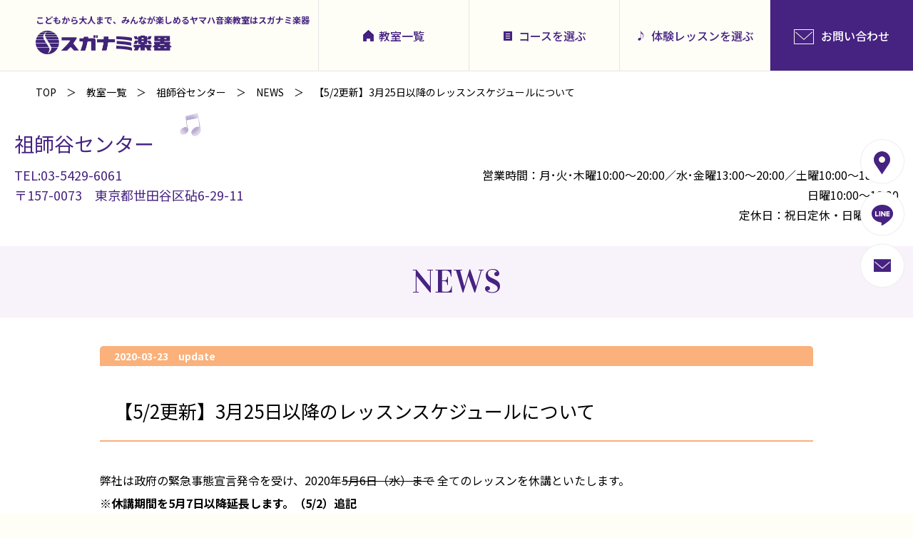

--- FILE ---
content_type: text/html; charset=UTF-8
request_url: https://www.suganami.com/info/356779
body_size: 12754
content:
<!doctype html>
<html lang="ja">
<head>
<meta charset="utf-8">
<meta name="format-detection" content="telephone=no">
<link rel="icon" href="https://www.suganami.com/suganami_wp/wp-content/themes/suganami2018/school/img/favicon.ico" type="image/x-icon">
<link rel="apple-touch-icon" href="https://www.suganami.com/suganami_wp/wp-content/themes/suganami2018/school/img/apple-touch-icon.png" sizes="180x180">
<script>
var ua = navigator.userAgent;
if((ua.indexOf('android') > -1 && ua.indexOf('mobile') == -1) || ua.indexOf('iPad') > -1){
	document.write('<meta name="viewport" content="width=1320px">');
}else if(ua.indexOf('iPhone') > -1 || ua.indexOf('iPod') > -1 || ua.indexOf('Android') > -1){
	document.write('<meta name="viewport" content="width=device-width, user-scalable=no">');
}
</script>
<!-- CSS -->
<link rel="stylesheet" type="text/css" href="https://www.suganami.com/suganami_wp/wp-content/themes/suganami2018/css/reset.css">
<link rel="stylesheet" type="text/css" href="https://www.suganami.com/suganami_wp/wp-content/themes/suganami2018/style.css">
<link rel="stylesheet" type="text/css" href="https://www.suganami.com/suganami_wp/wp-content/themes/suganami2018/css/slick.css">
<link rel="stylesheet" type="text/css" href="https://www.suganami.com/suganami_wp/wp-content/themes/suganami2018/css/slick-theme.css">
<link rel="stylesheet" type="text/css" href="https://www.suganami.com/suganami_wp/wp-content/themes/suganami2018/css/lower_base.css">
<link rel="stylesheet" type="text/css" href="https://www.suganami.com/suganami_wp/wp-content/themes/suganami2018/css/sp/lower_common.css" media="screen and (max-width: 768px)">

<link rel="stylesheet" type="text/css" href="https://www.suganami.com/suganami_wp/wp-content/themes/suganami2018/css/common.css">
<link rel="stylesheet" type="text/css" href="https://www.suganami.com/suganami_wp/wp-content/themes/suganami2018/css/sp/common.css" media="screen and (max-width: 768px)">
<link rel="stylesheet" type="text/css" href="https://www.suganami.com/suganami_wp/wp-content/themes/suganami2018/school/css/common.css">
<link rel="stylesheet" type="text/css" href="https://www.suganami.com/suganami_wp/wp-content/themes/suganami2018/school/css/sp/common.css" media="screen and (max-width: 768px)">
<!--個別-->
<!--/個別-->
<!-- JS -->
<script type="text/javascript" src="https://www.suganami.com/suganami_wp/wp-content/themes/suganami2018/js/jquery-1.11.0.min.js"></script>
<script type="text/javascript" src="https://www.suganami.com/suganami_wp/wp-content/themes/suganami2018/js/slick.js"></script>
<script type="text/javascript" src="https://www.suganami.com/suganami_wp/wp-content/themes/suganami2018/js/jquery.tile.js"></script>
<script type="text/javascript" src="https://www.suganami.com/suganami_wp/wp-content/themes/suganami2018/js/common.js"></script>
<script type="text/javascript" src="https://www.suganami.com/suganami_wp/wp-content/themes/suganami2018/school/js/common.js"></script>
<script type="text/javascript" src="https://www.suganami.com/suganami_wp/wp-content/themes/suganami2018/school/js/search_lesson_v3.js"></script>
<!--個別-->
<!--/個別-->
<!--[if lt IE 9]><script src="https://www.suganami.com/suganami_wp/wp-content/themes/suganami2018/js/html5shiv.js"></script><![endif]-->

<!-- 20190524 CF7のコンバージョン -->
<script type="text/javascript">
document.addEventListener( 'wpcf7mailsent', function( event ) {
ga( 'send', 'event', 'Contact Form', 'Submit' );
}, false );
</script>
<script>
jQuery(document).ready(function () {
jQuery.post('https://www.suganami.com?ga_action=googleanalytics_get_script', {action: 'googleanalytics_get_script'}, function(response) {
var F = new Function ( response );
return( F() );
});
});
</script>
<!-- /20190524 CF7のコンバージョン -->

<!-- Global site tag (gtag.js) - Google Analytics -->
<script async src="https://www.googletagmanager.com/gtag/js?id=UA-3010849-3"></script>
<script>
window.dataLayer = window.dataLayer || [];
function gtag(){dataLayer.push(arguments);}
gtag('js', new Date());

gtag('config', 'UA-3010849-3');
</script>

<!-- Google Tag Manager -->
<script>(function(w,d,s,l,i){w[l]=w[l]||[];w[l].push({'gtm.start':
new Date().getTime(),event:'gtm.js'});var f=d.getElementsByTagName(s)[0],
j=d.createElement(s),dl=l!='dataLayer'?'&l='+l:'';j.async=true;j.src=
'https://www.googletagmanager.com/gtm.js?id='+i+dl;f.parentNode.insertBefore(j,f);
})(window,document,'script','dataLayer','GTM-MF98X49');</script>
<!-- End Google Tag Manager -->
<title>【5/2更新】3月25日以降のレッスンスケジュールについて | 祖師谷センター | スガナミ楽器</title>
<meta name='robots' content='max-image-preview:large' />

<!-- All In One SEO Pack 3.7.1[4461,4512] -->
<script type="application/ld+json" class="aioseop-schema">{}</script>
<link rel="canonical" href="https://www.suganami.com/info/356779" />
<!-- All In One SEO Pack -->
<link rel='dns-prefetch' href='//s.w.org' />
<link rel='stylesheet' id='sbi_styles-css'  href='https://www.suganami.com/suganami_wp/wp-content/plugins/instagram-feed/css/sbi-styles.min.css?ver=6.7.1' type='text/css' media='all' />
<style id='global-styles-inline-css' type='text/css'>
body{--wp--preset--color--black: #000000;--wp--preset--color--cyan-bluish-gray: #abb8c3;--wp--preset--color--white: #ffffff;--wp--preset--color--pale-pink: #f78da7;--wp--preset--color--vivid-red: #cf2e2e;--wp--preset--color--luminous-vivid-orange: #ff6900;--wp--preset--color--luminous-vivid-amber: #fcb900;--wp--preset--color--light-green-cyan: #7bdcb5;--wp--preset--color--vivid-green-cyan: #00d084;--wp--preset--color--pale-cyan-blue: #8ed1fc;--wp--preset--color--vivid-cyan-blue: #0693e3;--wp--preset--color--vivid-purple: #9b51e0;--wp--preset--gradient--vivid-cyan-blue-to-vivid-purple: linear-gradient(135deg,rgba(6,147,227,1) 0%,rgb(155,81,224) 100%);--wp--preset--gradient--light-green-cyan-to-vivid-green-cyan: linear-gradient(135deg,rgb(122,220,180) 0%,rgb(0,208,130) 100%);--wp--preset--gradient--luminous-vivid-amber-to-luminous-vivid-orange: linear-gradient(135deg,rgba(252,185,0,1) 0%,rgba(255,105,0,1) 100%);--wp--preset--gradient--luminous-vivid-orange-to-vivid-red: linear-gradient(135deg,rgba(255,105,0,1) 0%,rgb(207,46,46) 100%);--wp--preset--gradient--very-light-gray-to-cyan-bluish-gray: linear-gradient(135deg,rgb(238,238,238) 0%,rgb(169,184,195) 100%);--wp--preset--gradient--cool-to-warm-spectrum: linear-gradient(135deg,rgb(74,234,220) 0%,rgb(151,120,209) 20%,rgb(207,42,186) 40%,rgb(238,44,130) 60%,rgb(251,105,98) 80%,rgb(254,248,76) 100%);--wp--preset--gradient--blush-light-purple: linear-gradient(135deg,rgb(255,206,236) 0%,rgb(152,150,240) 100%);--wp--preset--gradient--blush-bordeaux: linear-gradient(135deg,rgb(254,205,165) 0%,rgb(254,45,45) 50%,rgb(107,0,62) 100%);--wp--preset--gradient--luminous-dusk: linear-gradient(135deg,rgb(255,203,112) 0%,rgb(199,81,192) 50%,rgb(65,88,208) 100%);--wp--preset--gradient--pale-ocean: linear-gradient(135deg,rgb(255,245,203) 0%,rgb(182,227,212) 50%,rgb(51,167,181) 100%);--wp--preset--gradient--electric-grass: linear-gradient(135deg,rgb(202,248,128) 0%,rgb(113,206,126) 100%);--wp--preset--gradient--midnight: linear-gradient(135deg,rgb(2,3,129) 0%,rgb(40,116,252) 100%);--wp--preset--duotone--dark-grayscale: url('#wp-duotone-dark-grayscale');--wp--preset--duotone--grayscale: url('#wp-duotone-grayscale');--wp--preset--duotone--purple-yellow: url('#wp-duotone-purple-yellow');--wp--preset--duotone--blue-red: url('#wp-duotone-blue-red');--wp--preset--duotone--midnight: url('#wp-duotone-midnight');--wp--preset--duotone--magenta-yellow: url('#wp-duotone-magenta-yellow');--wp--preset--duotone--purple-green: url('#wp-duotone-purple-green');--wp--preset--duotone--blue-orange: url('#wp-duotone-blue-orange');--wp--preset--font-size--small: 13px;--wp--preset--font-size--medium: 20px;--wp--preset--font-size--large: 36px;--wp--preset--font-size--x-large: 42px;}.has-black-color{color: var(--wp--preset--color--black) !important;}.has-cyan-bluish-gray-color{color: var(--wp--preset--color--cyan-bluish-gray) !important;}.has-white-color{color: var(--wp--preset--color--white) !important;}.has-pale-pink-color{color: var(--wp--preset--color--pale-pink) !important;}.has-vivid-red-color{color: var(--wp--preset--color--vivid-red) !important;}.has-luminous-vivid-orange-color{color: var(--wp--preset--color--luminous-vivid-orange) !important;}.has-luminous-vivid-amber-color{color: var(--wp--preset--color--luminous-vivid-amber) !important;}.has-light-green-cyan-color{color: var(--wp--preset--color--light-green-cyan) !important;}.has-vivid-green-cyan-color{color: var(--wp--preset--color--vivid-green-cyan) !important;}.has-pale-cyan-blue-color{color: var(--wp--preset--color--pale-cyan-blue) !important;}.has-vivid-cyan-blue-color{color: var(--wp--preset--color--vivid-cyan-blue) !important;}.has-vivid-purple-color{color: var(--wp--preset--color--vivid-purple) !important;}.has-black-background-color{background-color: var(--wp--preset--color--black) !important;}.has-cyan-bluish-gray-background-color{background-color: var(--wp--preset--color--cyan-bluish-gray) !important;}.has-white-background-color{background-color: var(--wp--preset--color--white) !important;}.has-pale-pink-background-color{background-color: var(--wp--preset--color--pale-pink) !important;}.has-vivid-red-background-color{background-color: var(--wp--preset--color--vivid-red) !important;}.has-luminous-vivid-orange-background-color{background-color: var(--wp--preset--color--luminous-vivid-orange) !important;}.has-luminous-vivid-amber-background-color{background-color: var(--wp--preset--color--luminous-vivid-amber) !important;}.has-light-green-cyan-background-color{background-color: var(--wp--preset--color--light-green-cyan) !important;}.has-vivid-green-cyan-background-color{background-color: var(--wp--preset--color--vivid-green-cyan) !important;}.has-pale-cyan-blue-background-color{background-color: var(--wp--preset--color--pale-cyan-blue) !important;}.has-vivid-cyan-blue-background-color{background-color: var(--wp--preset--color--vivid-cyan-blue) !important;}.has-vivid-purple-background-color{background-color: var(--wp--preset--color--vivid-purple) !important;}.has-black-border-color{border-color: var(--wp--preset--color--black) !important;}.has-cyan-bluish-gray-border-color{border-color: var(--wp--preset--color--cyan-bluish-gray) !important;}.has-white-border-color{border-color: var(--wp--preset--color--white) !important;}.has-pale-pink-border-color{border-color: var(--wp--preset--color--pale-pink) !important;}.has-vivid-red-border-color{border-color: var(--wp--preset--color--vivid-red) !important;}.has-luminous-vivid-orange-border-color{border-color: var(--wp--preset--color--luminous-vivid-orange) !important;}.has-luminous-vivid-amber-border-color{border-color: var(--wp--preset--color--luminous-vivid-amber) !important;}.has-light-green-cyan-border-color{border-color: var(--wp--preset--color--light-green-cyan) !important;}.has-vivid-green-cyan-border-color{border-color: var(--wp--preset--color--vivid-green-cyan) !important;}.has-pale-cyan-blue-border-color{border-color: var(--wp--preset--color--pale-cyan-blue) !important;}.has-vivid-cyan-blue-border-color{border-color: var(--wp--preset--color--vivid-cyan-blue) !important;}.has-vivid-purple-border-color{border-color: var(--wp--preset--color--vivid-purple) !important;}.has-vivid-cyan-blue-to-vivid-purple-gradient-background{background: var(--wp--preset--gradient--vivid-cyan-blue-to-vivid-purple) !important;}.has-light-green-cyan-to-vivid-green-cyan-gradient-background{background: var(--wp--preset--gradient--light-green-cyan-to-vivid-green-cyan) !important;}.has-luminous-vivid-amber-to-luminous-vivid-orange-gradient-background{background: var(--wp--preset--gradient--luminous-vivid-amber-to-luminous-vivid-orange) !important;}.has-luminous-vivid-orange-to-vivid-red-gradient-background{background: var(--wp--preset--gradient--luminous-vivid-orange-to-vivid-red) !important;}.has-very-light-gray-to-cyan-bluish-gray-gradient-background{background: var(--wp--preset--gradient--very-light-gray-to-cyan-bluish-gray) !important;}.has-cool-to-warm-spectrum-gradient-background{background: var(--wp--preset--gradient--cool-to-warm-spectrum) !important;}.has-blush-light-purple-gradient-background{background: var(--wp--preset--gradient--blush-light-purple) !important;}.has-blush-bordeaux-gradient-background{background: var(--wp--preset--gradient--blush-bordeaux) !important;}.has-luminous-dusk-gradient-background{background: var(--wp--preset--gradient--luminous-dusk) !important;}.has-pale-ocean-gradient-background{background: var(--wp--preset--gradient--pale-ocean) !important;}.has-electric-grass-gradient-background{background: var(--wp--preset--gradient--electric-grass) !important;}.has-midnight-gradient-background{background: var(--wp--preset--gradient--midnight) !important;}.has-small-font-size{font-size: var(--wp--preset--font-size--small) !important;}.has-medium-font-size{font-size: var(--wp--preset--font-size--medium) !important;}.has-large-font-size{font-size: var(--wp--preset--font-size--large) !important;}.has-x-large-font-size{font-size: var(--wp--preset--font-size--x-large) !important;}
</style>
<link rel='stylesheet' id='contact-form-7-css'  href='https://www.suganami.com/suganami_wp/wp-content/plugins/contact-form-7/includes/css/styles.css?ver=5.6.3' type='text/css' media='all' />
<link rel='stylesheet' id='jquery-ui-css'  href='https://www.suganami.com/suganami_wp/wp-content/themes/suganami/css/jquery-ui.min.css?ver=5.9.7' type='text/css' media='all' />
<link rel='stylesheet' id='jquery-ui-structure-css'  href='https://www.suganami.com/suganami_wp/wp-content/themes/suganami/css/jquery-ui.structure.min.css?ver=5.9.7' type='text/css' media='all' />
<link rel='stylesheet' id='jquery-ui-theme-css'  href='https://www.suganami.com/suganami_wp/wp-content/themes/suganami/css/jquery-ui.theme.min.css?ver=5.9.7' type='text/css' media='all' />
<script type='text/javascript' src='https://www.suganami.com/suganami_wp/wp-includes/js/jquery/jquery.min.js?ver=3.6.0' id='jquery-core-js'></script>
<script type='text/javascript' src='https://www.suganami.com/suganami_wp/wp-includes/js/jquery/jquery-migrate.min.js?ver=3.3.2' id='jquery-migrate-js'></script>
<style>.simplemap img{max-width:none !important;padding:0 !important;margin:0 !important;}.staticmap,.staticmap img{max-width:100% !important;height:auto !important;}.simplemap .simplemap-content{display:none;}</style>
<script>var google_map_api_key = "AIzaSyAYOqfrzj-2cqC86kqRRP7PKBwVKOl6pk8";</script></head>
<body>
<!-- Google Tag Manager (noscript) -->
<noscript><iframe src="https://www.googletagmanager.com/ns.html?id=GTM-MF98X49"
height="0" width="0" style="display:none;visibility:hidden"></iframe></noscript>
<!-- End Google Tag Manager (noscript) -->
	
<div id="container">

<header>
	<div class="f_left">
		<h1>こどもから大人まで、みんなが楽しめるヤマハ音楽教室はスガナミ楽器</h1>
		<p class="logo"><a href="https://www.suganami.com/school/"><img src="https://www.suganami.com/suganami_wp/wp-content/themes/suganami2018/school/img/logo.png" height="33" alt="スガナミ楽器"></a></p>
	</div>
	<nav class="pcCont">
		<ul>
			<li class="list"><a href="https://www.suganami.com/place/category/school/">教室一覧</a></li>
			<li class="course"><a href="https://www.suganami.com/search_lesson">コースを選ぶ</a></li>
			<li class="lesson"><a href="https://www.suganami.com/school/trial_lesson/">体験レッスンを選ぶ</a></li>
			<li class="contact"><a href="https://www.suganami.com/school/contact/"><span>お問い合わせ</span></a></li>
		</ul>
	</nav>
	<span class="menuBtn spCont"><a href="#" onclick="return !!false;"><img src="https://www.suganami.com/suganami_wp/wp-content/themes/suganami2018/school/img/sp/menu.png" width="30" alt="MENU"></a></span>
</header>

<ul id="bread">
<li><a href="https://www.suganami.com/school/">TOP</a></li>
<li class="taxonomy place-type"><a href="https://www.suganami.com/place/category/school">教室一覧</a></li>
<li class="post post-place current-item"><a href="https://www.suganami.com/place/soshigaya">祖師谷センター</a></li>
<li class="post post-info current-item">NEWS</li><li>【5/2更新】3月25日以降のレッスンスケジュールについて</li>
</ul>
<section class="main_contens" id="news_detail_wrap">
<section id="school_header">
	<div class="innerWrap">
		<div class="inner">
			<h2><span><a href="https://www.suganami.com/place/soshigaya">祖師谷センター</a></span></h2>
			<ul class="btn">
				<li><a href="https://www.suganami.com/place/soshigaya/#access_map_area"><img src="https://www.suganami.com/suganami_wp/wp-content/themes/suganami2018/school/img/fix_btn_map.png" width="62" alt="アクセス"></a></li>
				<li><a href="https://line.me/R/ti/p/%40fde7151l"><img src="https://www.suganami.com/suganami_wp/wp-content/themes/suganami2018/school/img/fix_btn_line.png" width="62" alt="LINE"></a></li>				<li><a href="https://www.suganami.com/school/contact?pid=30842"><img src="https://www.suganami.com/suganami_wp/wp-content/themes/suganami2018/school/img/fix_btn_mail.png" width="62" alt="問い合わせ"></a></li>
			</ul>
		</div>
		<div class="details">
			<address>
				<p class="tel"><a href="tel:03-5429-6061">TEL:03-5429-6061</a></p>
				<p>〒157-0073　東京都世田谷区砧6-29-11</p>
			</address>
			<div class="hours">
				<p>営業時間：月･火･木曜10:00～20:00／水･金曜13:00～20:00／土曜10:00～18:30／日曜10:00～12:30</p>
				<p>定休日：祝日定休・日曜不定休</p>
			</div>
		</div>
	</div>
	</section><!--/school_header-->		<h3 class="hd07 english">NEWS</h3>
		

	<article>
		
		<div class="w1000">
			<div class="ttl">
				<p class="update">2020-03-23　update</p>
				<h4>【5/2更新】3月25日以降のレッスンスケジュールについて</h4>
			</div>


			<div class="news_reads entry2018">
<p>弊社は政府の緊急事態宣言発令を受け、2020年<del>5月6日（水）まで</del> 全てのレッスンを休講といたします。<br />
<strong>※休講期間を5月7日以降延長します。（5/2）追記</strong><br />
レッスン再開後のスケジュールは現在調整を進めており、確定いたしましたら下記に掲載をさせて頂きます。<br />
但し、緊急事態宣言の解除を伴う新型コロナウイルスを取り巻く状況等により掲載時期が未定となりますこと、予めご了承ください。</p>
<p>ご理解賜りますよう何卒よろしくお願い申し上げます。</p>
<p><!--  非表示ここから　</p>








<p>3月25日（水）より、スガナミオリジナルコースの一部レッスンを順次再開をしております。<br />
曜日・講師別に再開後のレッスン初回日を記載しておりますので、下記一覧表をご確認下さいます様お願いいたします。<br />
不明な点などございましたら、教室受付までお問合せ下さい。</p>








<p>レッスンの休講に関しましては、皆様に多大なご迷惑ご心配をおかけしましたことをお詫び申し上げるとともに、講師・スタッフ一同、準備を整え、皆様にお会いできます事を心より楽しみにしております。</p>








<p>  非表示ここまで　--></p>
<div class="sectionFrame">
<p><strong style="color: #ff0000;">スケジュール表：調整中です。</strong></p>
<p><!-- p>・首都圏エリア 全てのレッスンを5月6日(水)まで休講といたします<br />
<a href="/topics/358232">https://www.suganami.com/topics/358232</a></p --></p>
<p>・［東京・神奈川・兵庫エリア］全てのレッスン休講期間延長のお知らせ<br />
<a href="/topics/359293">https://www.suganami.com/topics/359293</a></p>
<p>・レッスン休講についての最新情報はこちら<br />
<a href="/topics/355455">https://www.suganami.com/topics/355455</a></p>
</div>
<p><!--  非表示ここから　</p>








<p><img class="alignnone size-full wp-image-357953" src="https://www.suganami.com/suganami_wp/wp-content/uploads/2020/03/2525c81325f9970f8f8262a6866fa89f-1.png" alt="" width="739" height="1015" /></p>








<p>  非表示ここまで　--></p>
<p>・3月1日（日）・15日（日）に予定、中止となりました「幼児科基礎グレード」の受験料については、5月分のレッスン料（5月8日（金）引き落とし分）にて、充当・調整させて頂きます。</p>
<p>・4月5日（日）に予定しておりました「ジュニア専門コースオーディション」につきましては、4月19日（日）に延期とさせて頂きます。受験者の方へは、個別にご案内させて頂きます。</p>
<p>・4月12日（日）に予定しておりました「ピアノ・エレクトーン学習者グレード」につきまして、中止とさせて頂きます。次回6月7日（日）に実施予定ですので、ご希望の方はお通いのレッスン会場までご連絡下さい。6月7日（日）ご都合が悪く、受験を見合わせる方は返金とさせて頂きます。</p>
<p>・中止となりました「ヤマハピアノコンサートグレード」の受験料については、5月分のレッスン料（5月8日（金）引き落とし分）にて、充当・調整させて頂きます。</p>
			</div><!--/news_reads-->
			
			<ul class="result_pager">
			<li class="back"><a href="https://www.suganami.com/info/358183">前へ</a></li>
			<li><a href="https://www.suganami.com/info/358676">46</a></li>
			<li><a href="https://www.suganami.com/info/358289">47</a></li>
			<li><a href="https://www.suganami.com/info/358183">48</a></li>
			<li><span>49</span></li>
			<li><a href="https://www.suganami.com/info/355467">50</a></li>
			<li><a href="https://www.suganami.com/info/355176">51</a></li>
			<li><a href="https://www.suganami.com/info/353600">52</a></li>
			<li class="next"><a href="https://www.suganami.com/info/355467">次へ</a></li>
			</ul>
		</div>

	</article>
</section><!--/main_contens-->



<section id="puckup_bnr">
<div class="innerWrap">
	<ul>
		<li><a href="/school/exam"><img width="500" height="272" src="https://www.suganami.com/suganami_wp/wp-content/uploads/2018/10/pickup_bnr07.jpg" class="attachment-full size-full" alt="" /></a></li>
		<li><a href="/school/studio"><img width="500" height="272" src="https://www.suganami.com/suganami_wp/wp-content/uploads/2018/10/pickup_bnr05-2.jpg" class="attachment-full size-full" alt="" /></a></li>
		<li><a href="/recruit"><img width="500" height="272" src="https://www.suganami.com/suganami_wp/wp-content/uploads/2018/10/bnr_suganami_recruit.jpg" class="attachment-full size-full" alt="" /></a></li>
		<li><a href="/shop"><img width="500" height="272" src="https://www.suganami.com/suganami_wp/wp-content/uploads/2018/10/pickup_bnr08-1.jpg" class="attachment-full size-full" alt="" /></a></li>
		<li><a href="https://www.pianoseed.com/" target="_blank"><img width="500" height="272" src="https://www.suganami.com/suganami_wp/wp-content/uploads/2018/10/pickup_bnr02.jpg" class="attachment-full size-full" alt="" /></a></li>
		<li><a href="https://www.suganami.com/support/concours"><img width="500" height="272" src="https://www.suganami.com/suganami_wp/wp-content/uploads/2018/10/footerbanner26.jpg" class="attachment-full size-full" alt="" /></a></li>
		<li><a href="/"><img width="500" height="272" src="https://www.suganami.com/suganami_wp/wp-content/uploads/2018/10/pickup_bnr06.jpg" class="attachment-full size-full" alt="" /></a></li>
		<li><a href="https://www.suganami.com/rules"><img width="500" height="272" src="https://www.suganami.com/suganami_wp/wp-content/uploads/2018/10/rules.jpg" class="attachment-full size-full" alt="" /></a></li>
	</ul>
</div>
</section><!--/puckup_bnr-->
<p class="pageTop"><a href="#container"><img src="https://www.suganami.com/suganami_wp/wp-content/themes/suganami2018/school/img/pagetop.png" height="66" alt="↑"></a></p>
<footer>
	<div class="cassette01">
	<div class="innerWrap">
		<p class="logo"><a href="https://www.suganami.com/"><img src="https://www.suganami.com/suganami_wp/wp-content/themes/suganami2018/school/img/logo_f.png" height="30" alt="スガナミ楽器"></a></p>
		<div class="sns">
			<p class="hd">Follow us!</p>
			<ul>
				<li><a href="https://www.facebook.com/suganamigakki" target="_blank"><img src="https://www.suganami.com/suganami_wp/wp-content/themes/suganami2018/school/img/btn_fb_f.png" height="25" alt="Facebook"></a></li>
				<li><a href="https://twitter.com/SuganamiGakki" target="_blank"><img src="https://www.suganami.com/suganami_wp/wp-content/themes/suganami2018/school/img/btn_twitter_f.png" height="25" alt="Twitter"></a></li>
				<li><a href="https://www.instagram.com/suganami.gakki/" target="_blank"><img src="https://www.suganami.com/suganami_wp/wp-content/themes/suganami2018/school/img/btn_instagram_f.png" height="25" alt="Instagram"></a></li>
			</ul>
			<p class="txt">フォローをして<br>最新情報を<br class="spCont">GETしよう！</p>
		</div>
	</div>
	</div>
	<div class="cassette02">
	<div class="innerWrap">
		<div class="f_left">
			<dl>
				<dt>音楽教室</dt>
				<dd><a href="https://www.suganami.com/school/music_children/">こどもの音楽教室</a></dd>
				<dd><a href="https://www.suganami.com/school/music_adult/">大人の音楽教室</a></dd>
			</dl>
			<dl>
				<dt>英語教室</dt>
				<dd><a href="https://www.suganami.com/school/english_children/">こどもの英語教室</a></dd>
				<dd><a href="https://www.suganami.com/school/english_adult/">大人の英語教室</a></dd>
			</dl>
			<dl>
				<dt>カルチャー教室</dt>
				<dd><a href="https://www.suganami.com/school/culture_children/">こどものカルチャー教室</a></dd>
				<dd><a href="https://www.suganami.com/school/culture_adult/">大人のカルチャー教室</a></dd>
			</dl>
		</div>
		<div class="f_right">
			<ul>
				<li><a href="https://www.suganami.com/place/category/school/">教室一覧</a></li>
				<li><a href="https://www.suganami.com/search_lesson/">コースを選ぶ</a></li>
				<li><a href="https://www.suganami.com/school/trial_lesson/">体験レッスンを選ぶ</a></li>
			</ul>
			<ul>
				<li><a href="https://www.suganami.com/topics/category/school/">トピックス</a></li>
				<li><a href="https://www.suganami.com/event/category/school/">イベント情報</a></li>
				<li><a href="https://www.suganami.com/school/contact/">お問い合わせ</a></li>
			</ul>
			<ul class="sub">
				<li><a href="https://www.suganami.com/company/">会社概要</a></li>
				<li><a href="https://www.suganami.com/place">教室・店舗一覧</a></li>
				<li><a href="https://www.suganami.com/recruit/">採用情報</a></li>
				<li><a href="https://www.suganami.com/support/">地域の音楽活動支援</a></li>
				<li><a href="https://www.suganami.com/privacy/">プライバシーポリシー</a></li>
				<li><a href="https://www.suganami.com/rules">教室会則</a></li>
			</ul>
		</div>
	</div>
	</div>
	<p class="copyright">Copyright&copy; SUGANAMI Musical Instruments Co.,Ltd. <br class="spCont">All Rights Reserved.</p>
</footer>

</div><!-- /container -->

<div id="spMenuOverlay"></div>
<div id="spMenu">
	<div class="inner">
		<div class="top">
			<p class="logo"><a href="https://www.suganami.com"><img src="https://www.suganami.com/suganami_wp/wp-content/themes/suganami2018/school/img/logo.png" height="22" alt="スガナミ楽器"></a></p>
			<p class="close"><a href="#" onClick="return !!false;"><img src="https://www.suganami.com/suganami_wp/wp-content/themes/suganami2018/school/img/sp/close.png" height="26" alt="閉じる"></a></p>
		</div>
		<section id="main_menu">
			<div class="box music">
				<p class="ico"><img src="https://www.suganami.com/suganami_wp/wp-content/themes/suganami2018/school/img/ico_music.png" width="60" alt="音楽教室"></p>
				<p class="en">Music</p>
				<ul>
					<li><a href="https://www.suganami.com/school/music_children/">こどもの音楽教室</a></li>
					<li><a href="https://www.suganami.com/school/music_adult/">大人の音楽教室</a></li>
				</ul>
			</div>
			<div class="box english">
				<p class="ico"><img src="https://www.suganami.com/suganami_wp/wp-content/themes/suganami2018/school/img/ico_english.png" width="60" alt="英語教室"></p>
				<p class="en">English</p>
				<ul>
					<li><a href="https://www.suganami.com/school/english_children/">こどもの英語教室</a></li>
					<li><a href="https://www.suganami.com/school/english_adult/">大人の英語教室</a></li>
				</ul>
			</div>
			<div class="box culture">
				<p class="ico"><img src="https://www.suganami.com/suganami_wp/wp-content/themes/suganami2018/school/img/ico_culture.png" width="60" alt="音楽教室"></p>
				<p class="en">Culture</p>
				<ul>
					<li><a href="https://www.suganami.com/school/culture_children/">こどものカルチャー教室</a></li>
					<li><a href="https://www.suganami.com/school/culture_adult/">大人のカルチャー教室</a></li>
				</ul>
			</div>
		</section><!-- /main_menu -->
		<section id="sub_menu">
			<ul>
				<li><a href="https://www.suganami.com/place/category/school/"><img src="https://www.suganami.com/suganami_wp/wp-content/themes/suganami2018/school/img/sp/menu_ico01.png" width="20" alt="">教室一覧</a></li>
				<li><a href="https://www.suganami.com/school/contact/"><img src="https://www.suganami.com/suganami_wp/wp-content/themes/suganami2018/school/img/sp/menu_ico02.png" width="20" alt="">お問い合わせ</a></li>
				<li><a href="https://www.suganami.com/search_lesson/"><img src="https://www.suganami.com/suganami_wp/wp-content/themes/suganami2018/school/img/sp/menu_ico03.png" width="20" alt="">コースを選ぶ</a></li>
				<li><a href="https://www.suganami.com/topics/category/school/"><img src="https://www.suganami.com/suganami_wp/wp-content/themes/suganami2018/school/img/sp/menu_ico04.png" width="20" alt="">トピックス</a></li>
				<li><a href="https://www.suganami.com/school/trial_lesson/"><img src="https://www.suganami.com/suganami_wp/wp-content/themes/suganami2018/school/img/sp/menu_ico05.png" width="20" alt="">体験レッスンを選ぶ</a></li>
				<li><a href="https://www.suganami.com/event/category/school/"><img src="https://www.suganami.com/suganami_wp/wp-content/themes/suganami2018/school/img/sp/menu_ico06.png" width="20" alt="">イベント情報</a></li>
			</ul>
		</section><!-- /sub_menu -->
		<div class="sns">
			<p class="hd">Follow us!</p>
			<ul>
				<li><a href="https://www.facebook.com/suganamigakki" target="_blank"><img src="https://www.suganami.com/suganami_wp/wp-content/themes/suganami2018/school/img/btn_fb.png" height="40" alt="Facebook"></a></li>
				<li><a href="https://twitter.com/SuganamiGakki" target="_blank"><img src="https://www.suganami.com/suganami_wp/wp-content/themes/suganami2018/school/img/btn_twitter.png" height="40" alt="Twitter"></a></li>
				<li><a href="https://www.instagram.com/suganami.gakki/" target="_blank"><img src="https://www.suganami.com/suganami_wp/wp-content/themes/suganami2018/school/img/btn_instagram.png" height="40" alt="Instagram"></a></li>
			</ul>
			<p class="txt">フォローをして<br>最新情報をGETしよう！</p>
		</div><!-- /sns -->
		<ul class="bnr">
			<li><a href="https://www.suganami.com"><img src="https://www.suganami.com/suganami_wp/wp-content/themes/suganami2018/school/img/pickup_bnr06.jpg" width="339" alt=""></a></li>
			<li><a href="https://www.suganami.com/shop"><img src="https://www.suganami.com/suganami_wp/wp-content/themes/suganami2018/school/img/pickup_bnr08.jpg" width="339" alt=""></a></li>
			<li><a href="https://www.suganami.com/recruit"><img src="https://www.suganami.com/suganami_wp/wp-content/themes/suganami2018/recruit/img/pickup_bnr.jpg" width="339" alt="求人サイト"></a></li>
		</ul>
	</div>
</div>
<!-- Instagram Feed JS -->
<script type="text/javascript">
var sbiajaxurl = "https://www.suganami.com/suganami_wp/wp-admin/admin-ajax.php";
</script>
<script type="text/javascript">
document.addEventListener( 'wpcf7mailsent', function( event ) {
  ga( 'send', 'event', 'Contact Form', 'submit' );
}, false );
</script>
<script type="text/javascript"><!--
	jQuery(function( $ ){
		//20211216追加 フォームの完了ページを動的に
		var thanksurl = 'https://www.suganami.com/thanks/';
		if($('.wpcf7-form input[name=thankspage]').length > 0){
			var thanksurl = $('.wpcf7-form input[name=thankspage]').val();
		}
		document.addEventListener( 'wpcf7mailsent', function( event ) {
			location = thanksurl;
		}, false );


	});
-->


</script><script type='text/javascript' src='https://www.suganami.com/suganami_wp/wp-content/plugins/contact-form-7/includes/swv/js/index.js?ver=5.6.3' id='swv-js'></script>
<script type='text/javascript' id='contact-form-7-js-extra'>
/* <![CDATA[ */
var wpcf7 = {"api":{"root":"https:\/\/www.suganami.com\/wp-json\/","namespace":"contact-form-7\/v1"}};
/* ]]> */
</script>
<script type='text/javascript' src='https://www.suganami.com/suganami_wp/wp-content/plugins/contact-form-7/includes/js/index.js?ver=5.6.3' id='contact-form-7-js'></script>
<script type='text/javascript' id='wpcf7-ga-events-js-before'>
var cf7GASendActions = {"invalid":"true","spam":"true","mail_sent":"true","mail_failed":"true"}, cf7FormIDs = {"ID_1012176":"\u30b9\u30ac\u30ca\u30df\u30df\u30e5\u30fc\u30b8\u30c3\u30af\u30a2\u30ab\u30c7\u30df\u30fc\u3000\u30a2\u30fc\u30c6\u30a3\u30b9\u30c8\u30b3\u30f3\u30b5\u30fc\u30c8vol.7","ID_1010211":"\u85e4\u4e95\u7a7a\u30a4\u30f3\u30b9\u30c8\u30a2LIVE","ID_991110":"\u30c6\u30b9\u30c8\u3010\u7b2c49\u56de\u30d4\u30c6\u30a3\u30ca\u30d4\u30a2\u30ce\u30b3\u30f3\u30da\u30c6\u30a3\u30b7\u30e7\u30f3\u3011\u5165\u8cde\u8005\u8a18\u5ff5\u30b3\u30f3\u30b5\u30fc\u30c8 \u53c2\u52a0\u304a\u7533\u8fbc\u307f\u30d5\u30a9\u30fc\u30e0_copy","ID_980302":"\u3010\u7b2c20\u56de\u660e\u77f3\u652f\u90e8\u4e3b\u50ac \u30d4\u30c6\u30a3\u30ca\u5165\u8cde\u8005\u8a18\u5ff5\u30b3\u30f3\u30b5\u30fc\u30c8\u3011\u66f2\u540d\u30fb\u30e1\u30c3\u30bb\u30fc\u30b8\u5165\u529b\u30d5\u30a9\u30fc\u30e0","ID_979998":"\u3010\u4e09\u8ed2\u8336\u5c4b\u30bb\u30f3\u30bf\u30fc\u3011\u304a\u3084\u3053\u3067\u305f\u3044\u3051\u3093\u304b\u3044\uff5e\u3077\u3063\u3077\u308b\u3068\u3042\u305d\u3046\u307c\u3046\u266a\uff5e","ID_979158":"\u3010\u7b2c49\u56de\u30d4\u30c6\u30a3\u30ca\u30d4\u30a2\u30ce\u30b3\u30f3\u30da\u30c6\u30a3\u30b7\u30e7\u30f3\u3011\u5165\u8cde\u8005\u8a18\u5ff5\u30b3\u30f3\u30b5\u30fc\u30c8 \u53c2\u52a0\u304a\u7533\u8fbc\u307f\u30d5\u30a9\u30fc\u30e0","ID_970606":"\u7c73\u6d25\u771f\u6d69\uff06\u5927\u7551\u8389\u7d17\u30d4\u30a2\u30ce\u30fb\u30a8\u30ec\u30af\u30c8\u30fc\u30f3\u30c7\u30e5\u30aa\u30b3\u30f3\u30b5\u30fc\u30c8","ID_961630":"\u30b9\u30ac\u30ca\u30df\u30df\u30e5\u30fc\u30b8\u30c3\u30af\u30a2\u30ab\u30c7\u30df\u30fc\u3000\u30a2\u30fc\u30c6\u30a3\u30b9\u30c8\u30b3\u30f3\u30b5\u30fc\u30c8vol.6","ID_957003":"\u795e\u4fdd\u5f70\uff06\u5bcc\u5ca1\u30e4\u30b9\u30e4\u3000SPECIAL LIVE","ID_910093":"ELECTONE SPECIAL CONCERT","ID_900774":"\u3010\u97f3\u697d\u5b66\u6821\u53d7\u9a13\u306e\u305f\u3081\u306e\u8a66\u6f14\u4f1a\u3011\u53c2\u52a0\u304a\u7533\u3057\u8fbc\u307f","ID_899539":"1\u6b73\uff5e4\u6b73\u306e\u304a\u3068\u3082\u3060\u3061\u306e\u305f\u3081\u306e \u3077\u3063\u3077\u308b\u3068\u6b4c\u304a\u3046\u30b3\u30f3\u30b5\u30fc\u30c8","ID_897527":"\u65b0\u6625\u304a\u5e74\u7389\u4f01\u753b\u30e4\u30de\u30cf3\u30f5\u6708\u30ec\u30c3\u30b9\u30f3\u304a\u7533\u3057\u8fbc\u307f","ID_887420":"\u30b9\u30ac\u30ca\u30df\u30df\u30e5\u30fc\u30b8\u30c3\u30af\u30a2\u30ab\u30c7\u30df\u30fc\u3000\u30a2\u30fc\u30c6\u30a3\u30b9\u30c8\u30b3\u30f3\u30b5\u30fc\u30c8\u7528","ID_887115":"MACHIDA DE NIGHT THIRD NIGHT","ID_882224":"\u3010\u30df\u30e5\u30fc\u30b8\u30c3\u30af\u30b5\u30ed\u30f3\u76ee\u9ed2\u3011JR\u76ee\u9ed2\u99c5\u5e83\u544a\u30ad\u30e3\u30f3\u30da\u30fc\u30f3","ID_872992":"2024\u5e74\u79cb\u306e3\u30ab\u6708\u30ec\u30c3\u30b9\u30f3\u304a\u7533\u3057\u8fbc\u307f","ID_861273":"Electone Live \u30b3\u30f3 \u30a2\u30cb\u30de","ID_855611":"\u3010\u30df\u30e5\u30fc\u30b8\u30c3\u30af\u30b5\u30ed\u30f3\u76ee\u9ed2\u3011\u5927\u4eba\u306e1\u66f2\u30c1\u30e3\u30ec\u30f3\u30b8\u30ec\u30c3\u30b9\u30f3\u304a\u7533\u3057\u8fbc\u307f","ID_855588":"\u3010\u30df\u30e5\u30fc\u30b8\u30c3\u30af\u30b5\u30ed\u30f3\u76ee\u9ed2\u3011\u5b50\u3069\u3082\u306e1\u66f2\u30c1\u30e3\u30ec\u30f3\u30b8\u30ec\u30c3\u30b9\u30f3\u304a\u7533\u3057\u8fbc\u307f","ID_848244":"\u3010\u63a1\u7528\u3011\u6c42\u4eba_\u30d1\u30fc\u30c8\u30a2\u30eb\u30d0\u30a4\u30c8\u7528_\u7d4c\u5802\u5e97","ID_843437":"MACHIDA DE NIGHT Vol.1","ID_830132":"\u7c73\u6d25\u771f\u6d69\uff06\u5c0f\u7027\u4fca\u6cbb\u30d4\u30a2\u30ce\u30c7\u30e5\u30aa\u30b3\u30f3\u30b5\u30fc\u30c8","ID_825837":"Electone Concert \u300cPlay on Passion\u300d","ID_818857":"\u97f3\u697d\u5b66\u6821\u53d7\u9a13\u4f01\u753b\u30b7\u30ea\u30fc\u30ba24\u590f-\u79cb","ID_805241":"Ensemble Ne-comedian \u30b3\u30f3\u30b5\u30fc\u30c8","ID_803694":"\u30b9\u30ac\u30ca\u30df\u30df\u30e5\u30fc\u30b8\u30c3\u30af\u30a2\u30ab\u30c7\u30df\u30fc\u3000\u30a2\u30fc\u30c6\u30a3\u30b9\u30c8\u30b3\u30f3\u30b5\u30fc\u30c8vol.3","ID_788446":"\u7b2c32\u56de\u97f3\u697d\u5b66\u6821\u53d7\u9a13\u306e\u305f\u3081\u306e\u8a66\u6f14\u4f1a\u89b3\u89a7\u7533\u3057\u8fbc\u307f","ID_788337":"0\uff5e4\u6b73\u5150\u306e\u304a\u5b50\u3055\u3093\uff06\u30d1\u30d1\u30de\u30de\u306e\u305f\u3081\u306e\u300cON\u80b2\u30b3\u30f3\u30b5\u30fc\u30c8\u300d","ID_785560":"2024\u5e74\u30e4\u30de\u30cf\u6625\u306e\u308f\u304f\u308f\u304f\u4f53\u9a13\u30c7\u30a4","ID_780890":"\u3010\u63a1\u7528\u3011\u6c42\u4eba_\u5f26\u697d\u5668\u8b1b\u5e2b\u7528","ID_769530":"\u7c73\u6d25 \u771f\u6d69\u30d4\u30a2\u30ce\u30fb\u30b3\u30f3\u30b5\u30fc\u30c8","ID_758714":"\u3010\u7b2c32\u56de\u97f3\u697d\u5b66\u6821\u53d7\u9a13\u306e\u305f\u3081\u306e\u8a66\u6f14\u4f1a\u3011\u53c2\u52a0\u304a\u7533\u3057\u8fbc\u307f","ID_755594":"\u3010\u63a1\u7528\u3011\u6c42\u4eba_\u30d1\u30fc\u30c8\u30a2\u30eb\u30d0\u30a4\u30c8\u7528_\u753a\u7530\u6559\u5ba4","ID_727414":"\u30b9\u30ac\u30ca\u30df\u30df\u30e5\u30fc\u30b8\u30c3\u30af\u30a2\u30ab\u30c7\u30df\u30fc\u5352\u696d\u751f\u306b\u3088\u308b\u30d5\u30ec\u30c3\u30b7\u30e5\u30b3\u30f3\u30b5\u30fc\u30c8 vol.10\u89b3\u89a7\u304a\u7533\u3057\u8fbc\u307f","ID_727325":"\u30b9\u30ac\u30ca\u30df\u30df\u30e5\u30fc\u30b8\u30c3\u30af\u30a2\u30ab\u30c7\u30df\u30fc\u5352\u696d\u751f\u306b\u3088\u308b\u30d5\u30ec\u30c3\u30b7\u30e5\u30b3\u30f3\u30b5\u30fc\u30c8\u51fa\u6f14\u8005\u304a\u7533\u3057\u8fbc\u307f","ID_724117":"\u3010\u63a1\u7528\u3011\u6c42\u4eba_\u753a\u7530\u5e97\u30d1\u30fc\u30c8\u30a2\u30eb\u30d0\u30a4\u30c8","ID_720290":"\u5c0f\u5b66\u751f\u304b\u3089\u306f\u3058\u3081\u308b\u30ae\u30bf\u30fc\u30fb\u30c9\u30e9\u30e0\u30fb\u30a6\u30af\u30ec\u30ec\u590f\u306e\u697d\u5668\u4f53\u9a13\u4f1a2023","ID_709283":"SUGANAMI ARTS Salon \u30d4\u30a2\u30ce\u7df4\u7fd2\u304a\u7533\u3057\u8fbc\u307f3","ID_703745":"\u3010\u63a1\u7528\u3011\u6c42\u4eba_2024\u30d4\u30a2\u30ce\u8b1b\u5e2b\u63a1\u7528\u304a\u554f\u3044\u5408\u308f\u305b","ID_696631":"\u5439\u594f\u697d\u90e8\u65b0\u5165\u90e8\u54e1\u7279\u5225\u30af\u30ea\u30cb\u30c3\u30af\u7ba1\u697d\u5668\u521d\u5fc3\u8005\u8b1b\u7fd2\u4f1a","ID_692213":"SUGANAMI ARTS Salon \u30d4\u30a2\u30ce\u7df4\u7fd2\u304a\u7533\u3057\u8fbc\u307f","ID_691840":"\u66f8\u7c4d\uff62\u8001\u5f8c\u3068\u30d4\u30a2\u30ce\uff63\u767a\u58f2\u8a18\u5ff5\u30a4\u30d9\u30f3\u30c8\u3000\u7a32\u57a3\u3048\u307f\u5b50\u00d7\u7c73\u6d25\u771f\u6d69 \u30c8\u30fc\u30af\u30b3\u30f3\u30b5\u30fc\u30c8","ID_690822":"\u30b9\u30ac\u30ca\u30df\u30df\u30e5\u30fc\u30b8\u30c3\u30af\u30a2\u30ab\u30c7\u30df\u30fc \u30a2\u30fc\u30c6\u30a3\u30b9\u30c8\u30b3\u30f3\u30b5\u30fc\u30c8","ID_689194":"\u7b2c47\u56de\u30d4\u30c6\u30a3\u30ca\u30fb\u30d4\u30a2\u30ce\u30b3\u30f3\u30da\u30c6\u30a3\u30b7\u30e7\u30f3 \u6b66\u7530\u4e00\u5f66 \u8ab2\u984c\u66f2\u30bb\u30df\u30ca\u30fc","ID_678438":"\u7ba1\u697d\u5668\u6c7a\u7b97\u30bb\u30fc\u30eb\u304a\u554f\u3044\u5408\u308f\u305b\u30d5\u30a9\u30fc\u30e0","ID_675799":"\u30b0\u30e9\u30f3\u30c9\u30d4\u30a2\u30ce\u30d5\u30a7\u30a2\u3054\u6765\u5e97\u4e88\u7d04\u30d5\u30a9\u30fc\u30e0","ID_674516":"\u9752\u67f3\u3044\u3065\u307f\u3053\u7279\u5225\u8b1b\u5ea7 \u5ba4\u5185\u697d\u516c\u958b\u30ec\u30c3\u30b9\u30f3\u30ec\u30af\u30c1\u30e3\u30fc\u30b3\u30f3\u30b5\u30fc\u30c8","ID_671319":"\u3010\u63a1\u7528\u3011\u6c42\u4eba_\u30d1\u30fc\u30c8\u30a2\u30eb\u30d0\u30a4\u30c8\u7528_\u7d4c\u5802\u6559\u5ba4","ID_661573":"\u5f26\u697d\u30a2\u30f3\u30b5\u30f3\u30d6\u30eb\u30fb\u30d4\u30a2\u30ce\u6f14\u594f\u306b\u3088\u308b\u30df\u30cb\u30b3\u30f3\u30b5\u30fc\u30c8\u304a\u7533\u3057\u8fbc\u307f","ID_659891":"\u30a8\u30ec\u30af\u30c8\u30fc\u30f3\u30de\u30e9\u30bd\u30f3\u30b3\u30f3\u30b5\u30fc\u30c8\u304a\u554f\u3044\u5408\u308f\u305b","ID_657295":"\u30a8\u30ec\u30af\u30c8\u30fc\u30f3\u30de\u30e9\u30bd\u30f3\u30b3\u30f3\u30b5\u30fc\u30c8\u53c2\u52a0\u304a\u7533\u8fbc\u307f","ID_651507":"\u3010\u677e\u7530\u660c\u30a2\u30ec\u30f3\u30b8\u6307\u5c0e\u6cd5\u30bb\u30df\u30ca\u30fc\u3011\u304a\u554f\u3044\u5408\u308f\u305b","ID_648204":"\u677e\u7530\u660c\u30a2\u30ec\u30f3\u30b8\u6307\u5c0e\u6cd5\u30bb\u30df\u30ca\u30fc","ID_627529":"\u3010\u7b2c26\u56de\u30b9\u30ac\u30ca\u30df\u30d4\u30a2\u30ce\u30b3\u30f3\u30af\u30fc\u30eb\u3011\u52d5\u753b\u63d0\u51fa","ID_626953":"\u30d4\u30a2\u30ce\u6f14\u594f\u7814\u7a76\u4f1a\u30aa\u30fc\u30c7\u30a3\u30b7\u30e7\u30f3\u53c2\u52a0\u304a\u7533\u3057\u8fbc\u307f","ID_619157":"\u97f3\u697d\u5b66\u6821\u5408\u683c\u8005\u306b\u3088\u308b\u30d5\u30ec\u30c3\u30b7\u30e5\u30b3\u30f3\u30b5\u30fc\u30c8\u304a\u7533\u3057\u8fbc\u307f","ID_597445":"\u3010\u6559\u5ba4\u3011\u30c8\u30c3\u30d7\u30da\u30fc\u30b8","ID_574084":"\u7b2c46\u56de\u30d4\u30c6\u30a3\u30ca\uff65\u30d4\u30a2\u30ce\u30b3\u30f3\u30da\u30c6\u30a3\u30b7\u30e7\u30f3\u8ab2\u984c\u66f2\u30ec\u30c3\u30b9\u30f3","ID_569695":"\u97f3\u697d\u5b66\u6821\u53d7\u9a13\u7121\u6599\u76f8\u8ac7\u4f1a2022\u30a4\u30d9\u30f3\u30c8\u304a\u7533\u3057\u8fbc\u307f","ID_569671":"\u30b9\u30ac\u30ca\u30df\u30df\u30e5\u30fc\u30b8\u30c3\u30af\u30a2\u30ab\u30c7\u30df\u30fc\u8cc7\u6599\u8acb\u6c42","ID_569045":"\u97f3\u697d\u5b66\u6821\u53d7\u9a13\u7121\u6599\u76f8\u8ac7\u4f1a","ID_568869":"\u3010\u6559\u5ba4\u751f\u5f92\u69d8\u5411\u3051\u3011\u3054\u8cfc\u5165\u76f8\u8ac7\u30e1\u30fc\u30eb","ID_555728":"\u3010\u63a1\u7528\u3011\u6c42\u4eba_copy","ID_549879":"\u3010\u63a1\u7528\u3011\u6c42\u4eba_\u30d1\u30fc\u30c8\u30a2\u30eb\u30d0\u30a4\u30c8\u7528_\u5175\u5eab","ID_548336":"\u304b\u306a\u304c\u308f\u97f3\u697d\u30b3\u30f3\u30af\u30fc\u30eb\u306e\u70ba\u306e\u30d4\u30a2\u30ce\u30a2\u30c9\u30d0\u30a4\u30b9\u30ec\u30c3\u30b9\u30f3","ID_539778":"\u2605\u30b5\u30f3\u30af\u30b9\u30da\u30fc\u30b8\u632f\u308a\u5206\u3051\u306e\u30c6\u30b9\u30c8\uff08\u516c\u958b\u5f8c\u6d88\u3059\uff09","ID_527647":"\u3010\u7b2c26\u56de\u30b9\u30ac\u30ca\u30df\u30d4\u30a2\u30ce\u30b3\u30f3\u30af\u30fc\u30eb\u3011\u672c\u9078\u53c2\u52a0\u304a\u7533\u3057\u8fbc\u307f","ID_527603":"\u3010\u7b2c26\u56de\u30b9\u30ac\u30ca\u30df\u30d4\u30a2\u30ce\u30b3\u30f3\u30af\u30fc\u30eb\u3011\u672c\u9078\u51fa\u5834\u8005\u9650\u5b9a\u30af\u30ea\u30cb\u30c3\u30af\u30ec\u30c3\u30b9\u30f3\u7533\u3057\u8fbc\u307f","ID_524428":"\u3010\u63a1\u7528\u3011\u6c42\u4eba_\u591a\u6469\u5e97\u30d1\u30fc\u30c8\u30a2\u30eb\u30d0\u30a4\u30c8","ID_513202":"\u30d7\u30ec\u30df\u30a2\u30e0\u30ec\u30c3\u30b9\u30f3VOL.2\u30a8\u30ea\u30c3\u30af\u30fb\u30df\u30e4\u30b7\u30ed\u6c0f","ID_512841":"\u3010\u7b2c26\u56de\u30b9\u30ac\u30ca\u30df\u30d4\u30a2\u30ce\u30b3\u30f3\u30af\u30fc\u30eb\u30112\u6b21\u4e88\u9078\u51fa\u5834\u8005\u9650\u5b9a\u30af\u30ea\u30cb\u30c3\u30af\u30ec\u30c3\u30b9\u30f3\u7533\u3057\u8fbc\u307f","ID_512797":"\u3010\u7b2c26\u56de\u30b9\u30ac\u30ca\u30df\u30d4\u30a2\u30ce\u30b3\u30f3\u30af\u30fc\u30eb\u30112\u6b21\u4e88\u9078\u53c2\u52a0\u304a\u7533\u3057\u8fbc\u307f","ID_489568":"\u3010\u63a1\u7528\u3011\u6c42\u4eba_2022\u30d4\u30a2\u30ce\u8b1b\u5e2b\u7528_\u30c6\u30b9\u30c8","ID_488583":"\u30d7\u30ec\u30df\u30a2\u30e0\u30ec\u30c3\u30b9\u30f3VOL.1\u30a8\u30ea\u30c3\u30af\u30fb\u30df\u30e4\u30b7\u30ed\u6c0f","ID_481348":"\u3010\u30b9\u30ac\u30ca\u30df\u30d4\u30a2\u30ce\u30b3\u30f3\u30af\u30fc\u30eb\u3011\u304a\u554f\u3044\u5408\u308f\u305b","ID_478881":"\u3010\u63a1\u7528\u3011\u6c42\u4eba_2025\u30d4\u30a2\u30ce\u8b1b\u5e2b\u7528","ID_278214":"\u7df4\u7fd2\u5ba4\u30ec\u30f3\u30bf\u30eb\u4e88\u7d04","ID_471889":"\u677e\u7530\u660c\u306e\u30dd\u30d4\u30e5\u30e9\u30fc\u30a2\u30ec\u30f3\u30b8\u8b1b\u5ea7_copy","ID_470498":"\u53d7\u9a13\u76f8\u8ac7\u4f1a2021\u590f\u7533\u3057\u8fbc\u307f\u30d5\u30a9\u30fc\u30e0","ID_470288":"\u677e\u7530\u660c\u306e\u30dd\u30d4\u30e5\u30e9\u30fc\u30a2\u30ec\u30f3\u30b8\u8b1b\u5ea7","ID_469819":"\u3010\u677e\u7530\u660c\u306e\u30dd\u30d4\u30e5\u30e9\u30fc\u30a2\u30ec\u30f3\u30b8\u8b1b\u5ea7\u3011\u304a\u554f\u3044\u5408\u308f\u305b","ID_454170":"\u30b9\u30ac\u30ca\u30df\u30d7\u30ec\u30df\u30a2\u30e0\u611f\u8b1d\u796d \u3054\u6765\u5e97\u4e88\u7d04\u30d5\u30a9\u30fc\u30e0","ID_428239":"2021_\u3010\u30b5\u30a6\u30f3\u30c9\u30d1\u30fc\u30af\u539a\u6728\u9650\u5b9a \u30aa\u30f3\u30e9\u30a4\u30f3\u30b3\u30fc\u30b9 \u3011\u304a\u7533\u3057\u8fbc\u307f","ID_403608":"\u3010\u6559\u5ba4\u3011\u30e4\u30de\u30cf\u97f3\u697d\u6559\u5ba4","ID_380615":"\u3010\u7b2c26\u56de\u30b9\u30ac\u30ca\u30df\u30d4\u30a2\u30ce\u30b3\u30f3\u30af\u30fc\u30eb\u3011\u53c2\u52a0\u304a\u7533\u3057\u8fbc\u307f","ID_380579":"\u3010\u6771\u4eac\u30fb\u795e\u5948\u5ddd\uff1a\u751f\u5f92\u69d8\u9650\u5b9a\u30aa\u30f3\u30e9\u30a4\u30f3\u30b3\u30fc\u30b9\u3011\u306e\u304a\u7533\u3057\u8fbc\u307f","ID_359368":"\u3010\u3054\u8cfc\u5165\u5e0c\u671b\u3011\u3054\u6ce8\u6587\u30fb\u304a\u7533\u3057\u8fbc\u307f","ID_359040":"\u3010\u7ba1\u697d\u5668\u5c02\u9580\u5e97 \u753a\u7530ANNEX\u3011\u7ba1\u697d\u5668\u304a\u5c4a\u3051\u30b5\u30fc\u30d3\u30b9","ID_335947":"\u30d6\u30e9\u30b9\u30fb\u30b8\u30e3\u30f3\u30dc\u30ea\u30fc\u306b\u95a2\u3059\u308b\u304a\u554f\u3044\u5408\u308f\u305b","ID_330502":"\u3010\u30d6\u30e9\u30b9\u30fb\u30b8\u30e3\u30f3\u30dc\u30ea\u30fcin\u307e\u3061\u3060\u3011\u30ad\u30e3\u30f3\u30bb\u30eb\u5f85\u3061","ID_314844":"\u3010\u30d6\u30e9\u30b9\u30fb\u30b8\u30e3\u30f3\u30dc\u30ea\u30fcin\u307e\u3061\u3060\u3011\u53c2\u52a0\u304a\u7533\u3057\u8fbc\u307f","ID_314534":"\u3010\u4e8b\u524d\u30a2\u30c9\u30d0\u30a4\u30b9\u4f1a\u3011\u53c2\u52a0\u304a\u7533\u3057\u8fbc\u307f","ID_314164":"\u3010\u97f3\u697d\u6559\u990a\u8b1b\u5ea7\u3011\u53c2\u52a0\u304a\u7533\u3057\u8fbc\u307f","ID_303626":"PTNA\u30b3\u30f3\u30da\u6771\u65e5\u672c\u5730\u533a\u672c\u9078\u7df4\u7fd2\u5ba4\u4e88\u7d04","ID_295552":"\u3010\u30a4\u30d9\u30f3\u30c8\u3011\u901a\u5e38","ID_193756":"\u30b9\u30ac\u30ca\u30df\u30b5\u30a6\u30f3\u30c9\u30d7\u30e9\u30f3\u30cb\u30f3\u30b0 \u9632\u97f3\u3054\u76f8\u8ac7\u30fb\u304a\u554f\u3044\u5408\u308f\u305b","ID_193744":"\u9632\u97f3\u306e\u3054\u76f8\u8ac7\u30fb\u304a\u554f\u3044\u5408\u308f\u305b","ID_1726":"\u9632\u97f3\u5ba4\uff08\u30a2\u30d3\u30c6\u30c3\u30af\u30b9\uff09\u79fb\u8a2d","ID_1704":"\u9632\u97f3\u5ba4\uff08\u30a2\u30d3\u30c6\u30c3\u30af\u30b9\uff09\u8cb7\u53d6","ID_1700":"\u30d4\u30a2\u30ce\u8cb7\u53d6","ID_1695":"\u30d4\u30a2\u30ce\u8abf\u5f8b\u30fb\u4fee\u7406","ID_1694":"\u3053\u3069\u3082\u5411\u3051\u6559\u5ba4 \u4f53\u9a13\u898b\u5b66","ID_1689":"\u5927\u4eba\u5411\u3051\u6559\u5ba4 \u4f53\u9a13\u898b\u5b66","ID_1688":"\u3053\u3069\u3082\u5411\u3051\u6559\u5ba4\u306b\u95a2\u3059\u308b\u304a\u554f\u3044\u5408\u308f\u305b","ID_1687":"\u697d\u5668\u5e97\u3078\u306e\u304a\u554f\u3044\u5408\u308f\u305b","ID_1678":"\u6559\u5ba4\u306b\u95a2\u3059\u308b\u304a\u554f\u3044\u5408\u308f\u305b","ID_1249":"\u5f53\u30b5\u30a4\u30c8\u3078\u95a2\u3059\u308b\u304a\u554f\u3044\u5408\u308f\u305b"};
</script>
<script type='text/javascript' src='https://www.suganami.com/suganami_wp/wp-content/plugins/cf7-google-analytics/js/cf7-google-analytics.min.js?ver=1.8.10' id='wpcf7-ga-events-js'></script>
<script type='text/javascript' src='https://www.suganami.com/suganami_wp/wp-includes/js/jquery/ui/core.min.js?ver=1.13.1' id='jquery-ui-core-js'></script>
<script type='text/javascript' src='https://www.suganami.com/suganami_wp/wp-includes/js/jquery/ui/datepicker.min.js?ver=1.13.1' id='jquery-ui-datepicker-js'></script>
<script type='text/javascript' id='jquery-ui-datepicker-js-after'>
jQuery(function(jQuery){jQuery.datepicker.setDefaults({"closeText":"\u9589\u3058\u308b","currentText":"\u4eca\u65e5","monthNames":["1\u6708","2\u6708","3\u6708","4\u6708","5\u6708","6\u6708","7\u6708","8\u6708","9\u6708","10\u6708","11\u6708","12\u6708"],"monthNamesShort":["1\u6708","2\u6708","3\u6708","4\u6708","5\u6708","6\u6708","7\u6708","8\u6708","9\u6708","10\u6708","11\u6708","12\u6708"],"nextText":"\u6b21","prevText":"\u524d","dayNames":["\u65e5\u66dc\u65e5","\u6708\u66dc\u65e5","\u706b\u66dc\u65e5","\u6c34\u66dc\u65e5","\u6728\u66dc\u65e5","\u91d1\u66dc\u65e5","\u571f\u66dc\u65e5"],"dayNamesShort":["\u65e5","\u6708","\u706b","\u6c34","\u6728","\u91d1","\u571f"],"dayNamesMin":["\u65e5","\u6708","\u706b","\u6c34","\u6728","\u91d1","\u571f"],"dateFormat":"yy\u5e74mm\u6708d\u65e5","firstDay":1,"isRTL":false});});
</script>

</body>
</html>


--- FILE ---
content_type: text/html; charset=UTF-8
request_url: https://www.suganami.com/?ga_action=googleanalytics_get_script
body_size: 14615
content:
<!doctype html>
<html lang="ja">
<head>
<meta charset="utf-8">
<meta name="format-detection" content="telephone=no">
<link rel="icon" href="https://www.suganami.com/suganami_wp/wp-content/themes/suganami2018/corporate/img/favicon.ico" type="image/x-icon">
<link rel="apple-touch-icon" href="https://www.suganami.com/suganami_wp/wp-content/themes/suganami2018/corporate/img/apple-touch-icon.png" sizes="180x180">
<script>
var ua = navigator.userAgent;
if((ua.indexOf('android') > -1 && ua.indexOf('mobile') == -1) || ua.indexOf('iPad') > -1){
	document.write('<meta name="viewport" content="width=1320px">');
}else if(ua.indexOf('iPhone') > -1 || ua.indexOf('iPod') > -1 || ua.indexOf('Android') > -1){
	document.write('<meta name="viewport" content="width=device-width, user-scalable=no">');
}
</script>
<!-- CSS -->
<link rel="stylesheet" type="text/css" href="https://www.suganami.com/suganami_wp/wp-content/themes/suganami2018/css/reset.css">
<link rel="stylesheet" type="text/css" href="https://www.suganami.com/suganami_wp/wp-content/themes/suganami2018/style.css">
<link rel="stylesheet" type="text/css" href="https://www.suganami.com/suganami_wp/wp-content/themes/suganami2018/css/slick.css">
<link rel="stylesheet" type="text/css" href="https://www.suganami.com/suganami_wp/wp-content/themes/suganami2018/css/slick-theme.css">
<link rel="stylesheet" type="text/css" href="https://www.suganami.com/suganami_wp/wp-content/themes/suganami2018/css/lower_base.css">
<link rel="stylesheet" type="text/css" href="https://www.suganami.com/suganami_wp/wp-content/themes/suganami2018/css/sp/lower_common.css" media="screen and (max-width: 768px)">

<link rel="stylesheet" type="text/css" href="https://www.suganami.com/suganami_wp/wp-content/themes/suganami2018/css/common.css">
<link rel="stylesheet" type="text/css" href="https://www.suganami.com/suganami_wp/wp-content/themes/suganami2018/css/sp/common.css" media="screen and (max-width: 768px)">
<link rel="stylesheet" type="text/css" href="https://www.suganami.com/suganami_wp/wp-content/themes/suganami2018/corporate/css/common.css">
<link rel="stylesheet" type="text/css" href="https://www.suganami.com/suganami_wp/wp-content/themes/suganami2018/corporate/css/sp/common.css" media="screen and (max-width: 768px)">
<!--個別-->
<link rel="stylesheet" type="text/css" href="/suganami_wp/wp-content/themes/suganami2018/corporate/css/index.css?20220427">
<link rel="stylesheet" type="text/css" href="/suganami_wp/wp-content/themes/suganami2018/corporate/css/sp/index.css?20220427" media="screen and (max-width: 768px)">
<!--/個別-->
<!-- JS -->
<script type="text/javascript" src="https://www.suganami.com/suganami_wp/wp-content/themes/suganami2018/js/jquery-1.11.0.min.js"></script>
<script type="text/javascript" src="https://www.suganami.com/suganami_wp/wp-content/themes/suganami2018/js/slick.js"></script>
<script type="text/javascript" src="https://www.suganami.com/suganami_wp/wp-content/themes/suganami2018/js/jquery.tile.js"></script>
<script type="text/javascript" src="https://www.suganami.com/suganami_wp/wp-content/themes/suganami2018/js/common.js"></script>
<script type="text/javascript" src="https://www.suganami.com/suganami_wp/wp-content/themes/suganami2018/corporate/js/common.js"></script>
<!--個別-->
<script type="text/javascript" src="/suganami_wp/wp-content/themes/suganami2018/corporate/js/index.js?20220427"></script>
<!--/個別-->
<!--[if lt IE 9]><script src="https://www.suganami.com/suganami_wp/wp-content/themes/suganami2018/js/html5shiv.js"></script><![endif]-->
<!-- 20190524 CF7のコンバージョン -->
<script type="text/javascript">
document.addEventListener( 'wpcf7mailsent', function( event ) {
gtag( 'send', 'event', 'Contact Form', 'submit' );
}, false );
</script>
<script>
jQuery(document).ready(function () {
jQuery.post('https://www.suganami.com?ga_action=googleanalytics_get_script', {action: 'googleanalytics_get_script'}, function(response) {
var F = new Function ( response );
return( F() );
});
});
</script>
<!-- /20190524 CF7のコンバージョン -->

<!-- Global site tag (gtag.js) - Google Analytics -->
<script async src="https://www.googletagmanager.com/gtag/js?id=UA-3010849-3"></script>
<script>
window.dataLayer = window.dataLayer || [];
function gtag(){dataLayer.push(arguments);}
gtag('js', new Date());

gtag('config', 'UA-3010849-3');
</script>

<!-- Google Tag Manager -->
<script>(function(w,d,s,l,i){w[l]=w[l]||[];w[l].push({'gtm.start':
new Date().getTime(),event:'gtm.js'});var f=d.getElementsByTagName(s)[0],
j=d.createElement(s),dl=l!='dataLayer'?'&l='+l:'';j.async=true;j.src=
'https://www.googletagmanager.com/gtm.js?id='+i+dl;f.parentNode.insertBefore(j,f);
})(window,document,'script','dataLayer','GTM-MF98X49');</script>
<!-- End Google Tag Manager -->
<title>ヤマハ音楽教室・楽器店｜スガナミ楽器</title>
<meta name='robots' content='max-image-preview:large' />

<!-- All In One SEO Pack 3.7.1[4744,4874] -->
<meta name="description"  content="こどもから大人まで、みんなが楽しめるヤマハ音楽教室はスガナミ楽器。音楽教室だけでなく、ヤマハ特約総合楽器店でもありピアノから管・弦・打楽器、和・輸入楽器や各種楽譜の販売やピアノ調律、防音工事、楽器買取もおこないます。" />

<meta name="keywords"  content="音楽教室,ヤマハ音楽教室,無料体験,ピアノ,エレクトーン,クラビノーバ,思いっきり音楽,おとなの音楽教室,英会話教室,えいご耳,ウクレレ,弦楽器,管楽器,打楽器,和楽器,楽譜,調律,防音工事,アビテックス,楽器買い取り" />

<script type="application/ld+json" class="aioseop-schema">{"@context":"https://schema.org","@graph":[{"@type":"Organization","@id":"https://www.suganami.com/#organization","url":"https://www.suganami.com/","name":"スガナミ楽器","sameAs":[]},{"@type":"WebSite","@id":"https://www.suganami.com/#website","url":"https://www.suganami.com/","name":"スガナミ楽器","publisher":{"@id":"https://www.suganami.com/#organization"}},{"@type":"WebPage","@id":"https://www.suganami.com#webpage","url":"https://www.suganami.com","inLanguage":"ja","name":"スガナミ楽器","isPartOf":{"@id":"https://www.suganami.com/#website"},"breadcrumb":{"@id":"https://www.suganami.com#breadcrumblist"},"description":"こどもから大人まで、みんなが楽しめるヤマハ音楽教室はスガナミ楽器。音楽教室だけでなく、ヤマハ特約総合楽器店でもありピアノから管・弦・打楽器、和・輸入楽器や各種楽譜の販売やピアノ調律、防音工事、楽器買取もおこないます。","datePublished":"2018-10-24T07:06:27+09:00","dateModified":"2025-07-16T05:09:03+09:00","about":{"@id":"https://www.suganami.com/#organization"}},{"@type":"BreadcrumbList","@id":"https://www.suganami.com#breadcrumblist","itemListElement":[{"@type":"ListItem","position":1,"item":{"@type":"WebPage","@id":"https://www.suganami.com/","url":"https://www.suganami.com/","name":"ヤマハ音楽教室・楽器店｜スガナミ楽器"}}]}]}</script>
<link rel="canonical" href="https://www.suganami.com/" />
<meta property="og:type" content="website" />
<meta property="og:title" content="スガナミ楽器" />
<meta property="og:description" content="こどもから大人まで、みんなが楽しめるヤマハ音楽教室はスガナミ楽器。音楽教室だけでなく、ヤマハ特約総合楽器店でもありピアノから管・弦・打楽器、和・輸入楽器や各種楽譜の販売やピアノ調律、防音工事、楽器買取もおこないます。" />
<meta property="og:url" content="https://www.suganami.com/" />
<meta property="og:site_name" content="スガナミ楽器" />
<meta property="og:image" content="https://www.suganami.com/suganami_wp/wp-content/plugins/all-in-one-seo-pack/images/default-user-image.png" />
<meta property="og:image:secure_url" content="https://www.suganami.com/suganami_wp/wp-content/plugins/all-in-one-seo-pack/images/default-user-image.png" />
<meta name="twitter:card" content="summary" />
<meta name="twitter:title" content="スガナミ楽器" />
<meta name="twitter:description" content="こどもから大人まで、みんなが楽しめるヤマハ音楽教室はスガナミ楽器。音楽教室だけでなく、ヤマハ特約総合楽器店でもありピアノから管・弦・打楽器、和・輸入楽器や各種楽譜の販売やピアノ調律、防音工事、楽器買取もおこないます。" />
<meta name="twitter:image" content="https://www.suganami.com/suganami_wp/wp-content/plugins/all-in-one-seo-pack/images/default-user-image.png" />
<!-- All In One SEO Pack -->
<link rel='dns-prefetch' href='//s.w.org' />
<link rel='stylesheet' id='sbi_styles-css'  href='https://www.suganami.com/suganami_wp/wp-content/plugins/instagram-feed/css/sbi-styles.min.css?ver=6.7.1' type='text/css' media='all' />
<style id='global-styles-inline-css' type='text/css'>
body{--wp--preset--color--black: #000000;--wp--preset--color--cyan-bluish-gray: #abb8c3;--wp--preset--color--white: #ffffff;--wp--preset--color--pale-pink: #f78da7;--wp--preset--color--vivid-red: #cf2e2e;--wp--preset--color--luminous-vivid-orange: #ff6900;--wp--preset--color--luminous-vivid-amber: #fcb900;--wp--preset--color--light-green-cyan: #7bdcb5;--wp--preset--color--vivid-green-cyan: #00d084;--wp--preset--color--pale-cyan-blue: #8ed1fc;--wp--preset--color--vivid-cyan-blue: #0693e3;--wp--preset--color--vivid-purple: #9b51e0;--wp--preset--gradient--vivid-cyan-blue-to-vivid-purple: linear-gradient(135deg,rgba(6,147,227,1) 0%,rgb(155,81,224) 100%);--wp--preset--gradient--light-green-cyan-to-vivid-green-cyan: linear-gradient(135deg,rgb(122,220,180) 0%,rgb(0,208,130) 100%);--wp--preset--gradient--luminous-vivid-amber-to-luminous-vivid-orange: linear-gradient(135deg,rgba(252,185,0,1) 0%,rgba(255,105,0,1) 100%);--wp--preset--gradient--luminous-vivid-orange-to-vivid-red: linear-gradient(135deg,rgba(255,105,0,1) 0%,rgb(207,46,46) 100%);--wp--preset--gradient--very-light-gray-to-cyan-bluish-gray: linear-gradient(135deg,rgb(238,238,238) 0%,rgb(169,184,195) 100%);--wp--preset--gradient--cool-to-warm-spectrum: linear-gradient(135deg,rgb(74,234,220) 0%,rgb(151,120,209) 20%,rgb(207,42,186) 40%,rgb(238,44,130) 60%,rgb(251,105,98) 80%,rgb(254,248,76) 100%);--wp--preset--gradient--blush-light-purple: linear-gradient(135deg,rgb(255,206,236) 0%,rgb(152,150,240) 100%);--wp--preset--gradient--blush-bordeaux: linear-gradient(135deg,rgb(254,205,165) 0%,rgb(254,45,45) 50%,rgb(107,0,62) 100%);--wp--preset--gradient--luminous-dusk: linear-gradient(135deg,rgb(255,203,112) 0%,rgb(199,81,192) 50%,rgb(65,88,208) 100%);--wp--preset--gradient--pale-ocean: linear-gradient(135deg,rgb(255,245,203) 0%,rgb(182,227,212) 50%,rgb(51,167,181) 100%);--wp--preset--gradient--electric-grass: linear-gradient(135deg,rgb(202,248,128) 0%,rgb(113,206,126) 100%);--wp--preset--gradient--midnight: linear-gradient(135deg,rgb(2,3,129) 0%,rgb(40,116,252) 100%);--wp--preset--duotone--dark-grayscale: url('#wp-duotone-dark-grayscale');--wp--preset--duotone--grayscale: url('#wp-duotone-grayscale');--wp--preset--duotone--purple-yellow: url('#wp-duotone-purple-yellow');--wp--preset--duotone--blue-red: url('#wp-duotone-blue-red');--wp--preset--duotone--midnight: url('#wp-duotone-midnight');--wp--preset--duotone--magenta-yellow: url('#wp-duotone-magenta-yellow');--wp--preset--duotone--purple-green: url('#wp-duotone-purple-green');--wp--preset--duotone--blue-orange: url('#wp-duotone-blue-orange');--wp--preset--font-size--small: 13px;--wp--preset--font-size--medium: 20px;--wp--preset--font-size--large: 36px;--wp--preset--font-size--x-large: 42px;}.has-black-color{color: var(--wp--preset--color--black) !important;}.has-cyan-bluish-gray-color{color: var(--wp--preset--color--cyan-bluish-gray) !important;}.has-white-color{color: var(--wp--preset--color--white) !important;}.has-pale-pink-color{color: var(--wp--preset--color--pale-pink) !important;}.has-vivid-red-color{color: var(--wp--preset--color--vivid-red) !important;}.has-luminous-vivid-orange-color{color: var(--wp--preset--color--luminous-vivid-orange) !important;}.has-luminous-vivid-amber-color{color: var(--wp--preset--color--luminous-vivid-amber) !important;}.has-light-green-cyan-color{color: var(--wp--preset--color--light-green-cyan) !important;}.has-vivid-green-cyan-color{color: var(--wp--preset--color--vivid-green-cyan) !important;}.has-pale-cyan-blue-color{color: var(--wp--preset--color--pale-cyan-blue) !important;}.has-vivid-cyan-blue-color{color: var(--wp--preset--color--vivid-cyan-blue) !important;}.has-vivid-purple-color{color: var(--wp--preset--color--vivid-purple) !important;}.has-black-background-color{background-color: var(--wp--preset--color--black) !important;}.has-cyan-bluish-gray-background-color{background-color: var(--wp--preset--color--cyan-bluish-gray) !important;}.has-white-background-color{background-color: var(--wp--preset--color--white) !important;}.has-pale-pink-background-color{background-color: var(--wp--preset--color--pale-pink) !important;}.has-vivid-red-background-color{background-color: var(--wp--preset--color--vivid-red) !important;}.has-luminous-vivid-orange-background-color{background-color: var(--wp--preset--color--luminous-vivid-orange) !important;}.has-luminous-vivid-amber-background-color{background-color: var(--wp--preset--color--luminous-vivid-amber) !important;}.has-light-green-cyan-background-color{background-color: var(--wp--preset--color--light-green-cyan) !important;}.has-vivid-green-cyan-background-color{background-color: var(--wp--preset--color--vivid-green-cyan) !important;}.has-pale-cyan-blue-background-color{background-color: var(--wp--preset--color--pale-cyan-blue) !important;}.has-vivid-cyan-blue-background-color{background-color: var(--wp--preset--color--vivid-cyan-blue) !important;}.has-vivid-purple-background-color{background-color: var(--wp--preset--color--vivid-purple) !important;}.has-black-border-color{border-color: var(--wp--preset--color--black) !important;}.has-cyan-bluish-gray-border-color{border-color: var(--wp--preset--color--cyan-bluish-gray) !important;}.has-white-border-color{border-color: var(--wp--preset--color--white) !important;}.has-pale-pink-border-color{border-color: var(--wp--preset--color--pale-pink) !important;}.has-vivid-red-border-color{border-color: var(--wp--preset--color--vivid-red) !important;}.has-luminous-vivid-orange-border-color{border-color: var(--wp--preset--color--luminous-vivid-orange) !important;}.has-luminous-vivid-amber-border-color{border-color: var(--wp--preset--color--luminous-vivid-amber) !important;}.has-light-green-cyan-border-color{border-color: var(--wp--preset--color--light-green-cyan) !important;}.has-vivid-green-cyan-border-color{border-color: var(--wp--preset--color--vivid-green-cyan) !important;}.has-pale-cyan-blue-border-color{border-color: var(--wp--preset--color--pale-cyan-blue) !important;}.has-vivid-cyan-blue-border-color{border-color: var(--wp--preset--color--vivid-cyan-blue) !important;}.has-vivid-purple-border-color{border-color: var(--wp--preset--color--vivid-purple) !important;}.has-vivid-cyan-blue-to-vivid-purple-gradient-background{background: var(--wp--preset--gradient--vivid-cyan-blue-to-vivid-purple) !important;}.has-light-green-cyan-to-vivid-green-cyan-gradient-background{background: var(--wp--preset--gradient--light-green-cyan-to-vivid-green-cyan) !important;}.has-luminous-vivid-amber-to-luminous-vivid-orange-gradient-background{background: var(--wp--preset--gradient--luminous-vivid-amber-to-luminous-vivid-orange) !important;}.has-luminous-vivid-orange-to-vivid-red-gradient-background{background: var(--wp--preset--gradient--luminous-vivid-orange-to-vivid-red) !important;}.has-very-light-gray-to-cyan-bluish-gray-gradient-background{background: var(--wp--preset--gradient--very-light-gray-to-cyan-bluish-gray) !important;}.has-cool-to-warm-spectrum-gradient-background{background: var(--wp--preset--gradient--cool-to-warm-spectrum) !important;}.has-blush-light-purple-gradient-background{background: var(--wp--preset--gradient--blush-light-purple) !important;}.has-blush-bordeaux-gradient-background{background: var(--wp--preset--gradient--blush-bordeaux) !important;}.has-luminous-dusk-gradient-background{background: var(--wp--preset--gradient--luminous-dusk) !important;}.has-pale-ocean-gradient-background{background: var(--wp--preset--gradient--pale-ocean) !important;}.has-electric-grass-gradient-background{background: var(--wp--preset--gradient--electric-grass) !important;}.has-midnight-gradient-background{background: var(--wp--preset--gradient--midnight) !important;}.has-small-font-size{font-size: var(--wp--preset--font-size--small) !important;}.has-medium-font-size{font-size: var(--wp--preset--font-size--medium) !important;}.has-large-font-size{font-size: var(--wp--preset--font-size--large) !important;}.has-x-large-font-size{font-size: var(--wp--preset--font-size--x-large) !important;}
</style>
<link rel='stylesheet' id='contact-form-7-css'  href='https://www.suganami.com/suganami_wp/wp-content/plugins/contact-form-7/includes/css/styles.css?ver=5.6.3' type='text/css' media='all' />
<link rel='stylesheet' id='jquery-ui-css'  href='https://www.suganami.com/suganami_wp/wp-content/themes/suganami/css/jquery-ui.min.css?ver=5.9.7' type='text/css' media='all' />
<link rel='stylesheet' id='jquery-ui-structure-css'  href='https://www.suganami.com/suganami_wp/wp-content/themes/suganami/css/jquery-ui.structure.min.css?ver=5.9.7' type='text/css' media='all' />
<link rel='stylesheet' id='jquery-ui-theme-css'  href='https://www.suganami.com/suganami_wp/wp-content/themes/suganami/css/jquery-ui.theme.min.css?ver=5.9.7' type='text/css' media='all' />
<script type='text/javascript' src='https://www.suganami.com/suganami_wp/wp-includes/js/jquery/jquery.min.js?ver=3.6.0' id='jquery-core-js'></script>
<script type='text/javascript' src='https://www.suganami.com/suganami_wp/wp-includes/js/jquery/jquery-migrate.min.js?ver=3.3.2' id='jquery-migrate-js'></script>
<style>.simplemap img{max-width:none !important;padding:0 !important;margin:0 !important;}.staticmap,.staticmap img{max-width:100% !important;height:auto !important;}.simplemap .simplemap-content{display:none;}</style>
<script>var google_map_api_key = "AIzaSyAYOqfrzj-2cqC86kqRRP7PKBwVKOl6pk8";</script></head>
<body class="home page-template-default page page-id-248078">
<!-- Google Tag Manager (noscript) -->
<noscript><iframe src="https://www.googletagmanager.com/ns.html?id=GTM-MF98X49"
height="0" width="0" style="display:none;visibility:hidden"></iframe></noscript>
<!-- End Google Tag Manager (noscript) -->
	
<div id="container">

<header>
	<div class="left">
		<h1>こどもから大人まで、みんなが楽しめるヤマハ音楽教室はスガナミ楽器</h1>
		<p class="logo"><a href="/"><img src="https://www.suganami.com/suganami_wp/wp-content/themes/suganami2018/corporate/img/logo.png" height="30" alt="スガナミ楽器"></a></p>
	</div>
	<nav class="right pcCont">
		<ul>
			<li class="cam"><a href="https://www.suganami.com/company"><p><span>COMPANY</span>会社概要</p></a></li>
			<li class="wor"><a href="https://www.suganami.com/service"><p><span>WORKS</span>事業紹介</p></a></li>
			<li class="sho"><a href="https://www.suganami.com/place"><p><span>SHOP</span>教室・店舗一覧</p></a></li>
			<li class="rec"><a href="https://www.suganami.com/recruit/"><p><span>RECRUIT</span>採用情報</p></a></li>
		</ul>
		<div class="contact"><a href="https://www.suganami.com/contact"><p><span class="en">CONTACT</span>お問い合わせ</p></a></div>
	</nav>
	<span class="menuBtn spCont"><a href="#" onclick="return !!false;"><span>&nbsp;</span><span>&nbsp;</span><span>&nbsp;</span></a></span>
</header>
<ul class="sns_fix">
	<li><a href="https://www.facebook.com/suganamigakki" target="_blank"><img src="https://www.suganami.com/suganami_wp/wp-content/themes/suganami2018/corporate/img/btn_fb.png" height="24" alt="FaceBook"></a></li>
	<li><a href="https://www.instagram.com/suganami.gakki/" target="_blank"><img src="https://www.suganami.com/suganami_wp/wp-content/themes/suganami2018/corporate/img/btn_insta.png" height="24" alt="Instagram"></a></li>
	<li><a href="https://twitter.com/SuganamiGakki" target="_blank"><img src="https://www.suganami.com/suganami_wp/wp-content/themes/suganami2018/corporate/img/btn_twitter.png" height="24" alt="Twitter"></a></li>
</ul>




<section class="main_contens">
	<section id="top_main_vs">
		<ul class="slider">
			<li><a href="/school/yamaha"><img src="/suganami_wp/wp-content/themes/suganami2018/corporate/img/index/main_yamaha.jpg" alt="ヤマハ音楽教室" class="pcCont"><img src="/suganami_wp/wp-content/themes/suganami2018/corporate/img/sp/index/main_yamaha.jpg" alt="ヤマハ音楽教室" class="spCont"></a></li>
			<li><a href="/school/yamaha_english"><img src="/suganami_wp/wp-content/themes/suganami2018/corporate/img/index/main_english.jpg" alt="ヤマハ英語教室" class="pcCont"><img src="/suganami_wp/wp-content/themes/suganami2018/corporate/img/sp/index/main_english.jpg" alt="ヤマハ英語教室" class="spCont"></a></li>
			<li><a href="/course_mst/1022"><img src="/suganami_wp/wp-content/themes/suganami2018/corporate/img/index/main_piano.jpg" alt="スガナミオリジナルレッスン ピアノコース" class="pcCont"><img src="/suganami_wp/wp-content/themes/suganami2018/corporate/img/sp/index/main_piano.jpg" alt="スガナミオリジナルレッスン ピアノコース" class="spCont"></a></li>
			<li><a href="/course_mst/1077"><img src="/suganami_wp/wp-content/themes/suganami2018/corporate/img/index/main_violin.jpg" alt="スガナミオリジナルレッスン バイオリンコース" class="pcCont"><img src="/suganami_wp/wp-content/themes/suganami2018/corporate/img/sp/index/main_violin.jpg" alt="スガナミオリジナルレッスン バイオリンコース" class="spCont"></a></li>
		</ul>
	</section><!--/top_main_vs-->
	
	<section class="sub_img_menu">
	<div class="w1000">
		<ul>
			<li class="chi parent"><a href="javascript: void(0)">こども向け<br>教室を探す</a>
				<div class="child">
					<ul>
						<li><a href="/school/music_children">音楽教室</a></li>
						<li><a href="/school/english_children">英語教室</a></li>
						<li><a href="/school/culture_children">カルチャー教室</a></li>
					</ul>
				</div>
			</li>
			<li class="adl parent"><a href="javascript: void(0)">おとな向け<br>教室を探す</a>
				<div class="child">
					<ul>
						<li><a href="/school/music_adult">音楽教室</a></li>
						<li><a href="/school/english_adult">英語教室</a></li>
						<li><a href="/school/culture_adult">カルチャー教室</a></li>
					</ul>
				</div>
			</li>
			<li class="pro"><a href="/shop/product">楽器を探す</a></li>
			<li class="ser"><a href="/shop/service">修理・調律する</a></li>
			<li class="kai"><a href="/shop/service/kaitori">楽器を売る</a></li>
			<li class="sou"><a href="/shop/sound">防音する</a></li>
<li class="stu"><a href="/school/studio">練習室<br>レンタル</a></li>
		</ul>
	</div>

	</section><!--/sub_img_menu-->
	
<div class="covid"><a href="https://www.suganami.com/rules">教室基本会則はこちら</a></div>

	<section id="slide_bnr">
		<ul class="slider">
		<li><a href="https://www.suganami.com/event/964927"><img width="672" height="244" src="https://www.suganami.com/suganami_wp/wp-content/uploads/2025/07/202507_campaign_sl.jpg" class="attachment-full size-full" alt="" /></a></li>
		<li><a href="/school/studio"><img width="670" height="243" src="https://www.suganami.com/suganami_wp/wp-content/uploads/2021/01/slide05-1.jpg" class="attachment-full size-full" alt="" /></a></li>
		<li><a href="https://www.suganami.com/shop" target="_blank"><img width="672" height="244" src="https://www.suganami.com/suganami_wp/wp-content/uploads/2024/02/20240224_shop.jpg" class="attachment-full size-full" alt="" /></a></li>
		<li><a href="https://www.suganami.com/school/yamaha" target="_blank"><img width="672" height="244" src="https://www.suganami.com/suganami_wp/wp-content/uploads/2024/02/2024music.jpg" class="attachment-full size-full" alt="" /></a></li>
		<li><a href="https://www.suganami.com/school/yamaha_english" target="_blank"><img width="672" height="244" src="https://www.suganami.com/suganami_wp/wp-content/uploads/2025/07/yamaha_english.jpg" class="attachment-full size-full" alt="" /></a></li>
		<li><a href="/support/concours" target="_blank"><img width="672" height="244" src="https://www.suganami.com/suganami_wp/wp-content/uploads/2025/06/Mainevisual26.jpg" class="attachment-full size-full" alt="" /></a></li>

		</ul>
	</section><!--/slide_bnr-->
	

	
	<section id="other_area">
		<section class="event_list_area w1000">
			<h2 class="hd01"><img src="/suganami_wp/wp-content/themes/suganami2018/corporate/img/ttl_event.png" height="23" alt="EVENT"><span class="ja">イベント新着</span></h2>

			<div class="tab_wrap">
				<input id="tab-1" class="tab_radio" type="radio" name="switch" value=".tab_0" checked="checked">
				<input id="tab-2" class="tab_radio" type="radio" name="switch" value=".tab_365">
				<input id="tab-3" class="tab_radio" type="radio" name="switch" value=".tab_369">
				<input id="tab-4" class="tab_radio" type="radio" name="switch" value=".tab_370">
				<div class="tab_btn">
					<ul>
						<li><label for="tab-1">すべて</label></li>
						<li><label for="tab-2">イベント</label></li>
						<li><label for="tab-3">セール・展示会</label></li>
						<li><label for="tab-4">キャンペーン</label></li>
					</ul>
				</div>
				<div class="tab_box_wrap">
					<div class="tab_box tab_0">
						<ul>
				<li class=""><a href="https://www.suganami.com/event/954279">
					<p class="img"><img width="400" height="300" src="https://www.suganami.com/suganami_wp/wp-content/uploads/2025/08/20250807_diym_sale_th-400x300.jpg" class="attachment-thumbnail_400-300 size-thumbnail_400-300" alt="" /></p>
					<div class="txt_area">
						<p class="day">2025年12月28日(日)まで　※なくなり次第終了</p>
						<p class="area"><span>町田店</span></p>
						<p class="txt">ヤマハ防音室『DIY.M』大特価セール【町田店】</p>
					</div>
				</a></li>

				<li class=""><a href="https://www.suganami.com/event/978552">
					<p class="img"><img width="400" height="300" src="https://www.suganami.com/suganami_wp/wp-content/uploads/2025/08/20250807_diym_sale_k_th-400x300.jpg" class="attachment-thumbnail_400-300 size-thumbnail_400-300" alt="" /></p>
					<div class="txt_area">
						<p class="day">2025年12月28日(日)まで　※なくなり次第終了</p>
						<p class="area"><span>経堂店</span></p>
						<p class="txt">ヤマハ防音室『DIY.M』大特価セール 【経堂店】</p>
					</div>
				</a></li>

				<li class=""><a href="https://www.suganami.com/event/964927">
					<p class="img"><img width="400" height="300" src="https://www.suganami.com/suganami_wp/wp-content/uploads/2025/06/202507_campaign-400x300.jpg" class="attachment-thumbnail_400-300 size-thumbnail_400-300" alt="" /></p>
					<div class="txt_area">
						<p class="day">本文内に記載</p>
						<p class="area"><span>東京・神奈川エリア教室</span></p>
						<p class="txt">2025年夏秋の入会キャンペーン（東京/神奈川エリア）</p>
					</div>
				</a></li>
						</ul>	
						<div class="btn01"><a href="https://www.suganami.com/event"><p><span class="en">MORE</span></p></a></div>	
					</div>
					<div class="tab_box tab_365">
						<ul>
				<li class=""><a href="https://www.suganami.com/event/944544">
					<p class="img"><img width="400" height="300" src="https://www.suganami.com/suganami_wp/wp-content/uploads/2025/10/2025101724_vocal_th-400x300.jpg" class="attachment-thumbnail_400-300 size-thumbnail_400-300" alt="" /></p>
					<div class="txt_area">
						<p class="day">2025年12月5日、19日、26日（金）</p>
						<p class="area"><span>スガナミミュージックサロン品川</span></p>
						<p class="txt">「はじめてのボーカル3ヵ月レッスン」新規開講</p>
					</div>
				</a></li>

				<li class=""><a href="https://www.suganami.com/event/897631">
					<p class="img"><img width="400" height="300" src="https://www.suganami.com/suganami_wp/wp-content/uploads/2024/12/2025pozzo_th-400x300.jpg" class="attachment-thumbnail_400-300 size-thumbnail_400-300" alt="" /></p>
					<div class="txt_area">
						<p class="day">【受付中】2025年 12月6日(土) 12月7日(日)　2026年 1月24日(土)</p>
						<p class="area"><span>町田店</span></p>
						<p class="txt">弦楽器定期調整会</p>
					</div>
				</a></li>

				<li class=""><a href="https://www.suganami.com/event/914958">
					<p class="img"><img width="400" height="300" src="https://www.suganami.com/suganami_wp/wp-content/uploads/2025/07/202508_23_24_bouon_th-400x300.jpg" class="attachment-thumbnail_400-300 size-thumbnail_400-300" alt="" /></p>
					<div class="txt_area">
						<p class="day">2025年12月6日（土）、7（日）</p>
						<p class="area"><span>町田店</span></p>
						<p class="txt">ヤマハ　防音相談会</p>
					</div>
				</a></li>
						</ul>	
						<div class="btn01"><a href="https://www.suganami.com/event?event_search=event"><p><span class="en">MORE</span></p></a></div>	
					</div>
					<div class="tab_box tab_369">
						<ul>
				<li class=""><a href="https://www.suganami.com/event/954279">
					<p class="img"><img width="400" height="300" src="https://www.suganami.com/suganami_wp/wp-content/uploads/2025/08/20250807_diym_sale_th-400x300.jpg" class="attachment-thumbnail_400-300 size-thumbnail_400-300" alt="" /></p>
					<div class="txt_area">
						<p class="day">2025年12月28日(日)まで　※なくなり次第終了</p>
						<p class="area"><span>町田店</span></p>
						<p class="txt">ヤマハ防音室『DIY.M』大特価セール【町田店】</p>
					</div>
				</a></li>

				<li class=""><a href="https://www.suganami.com/event/978552">
					<p class="img"><img width="400" height="300" src="https://www.suganami.com/suganami_wp/wp-content/uploads/2025/08/20250807_diym_sale_k_th-400x300.jpg" class="attachment-thumbnail_400-300 size-thumbnail_400-300" alt="" /></p>
					<div class="txt_area">
						<p class="day">2025年12月28日(日)まで　※なくなり次第終了</p>
						<p class="area"><span>経堂店</span></p>
						<p class="txt">ヤマハ防音室『DIY.M』大特価セール 【経堂店】</p>
					</div>
				</a></li>

				<li class=""><a href="https://www.suganami.com/event/987582">
					<p class="img"><img width="400" height="300" src="https://www.suganami.com/suganami_wp/wp-content/uploads/2025/09/piano_202510-400x300.jpg" class="attachment-thumbnail_400-300 size-thumbnail_400-300" alt="" /></p>
					<div class="txt_area">
						<p class="day">2025/10/2(木)～12月23日(火)ご注文分まで</p>
						<p class="area"><span>明石店</span></p>
						<p class="txt">2025年秋・冬　発表会記念品・ピアノ付属品20％OFF SALE!</p>
					</div>
				</a></li>
						</ul>	
						<div class="btn01"><a href="https://www.suganami.com/event?event_search=sale"><p><span class="en">MORE</span></p></a></div>	
					</div>
					<div class="tab_box tab_370">
						<ul>
				<li class=""><a href="https://www.suganami.com/event/964927">
					<p class="img"><img width="400" height="300" src="https://www.suganami.com/suganami_wp/wp-content/uploads/2025/06/202507_campaign-400x300.jpg" class="attachment-thumbnail_400-300 size-thumbnail_400-300" alt="" /></p>
					<div class="txt_area">
						<p class="day">本文内に記載</p>
						<p class="area"><span>東京・神奈川エリア教室</span></p>
						<p class="txt">2025年夏秋の入会キャンペーン（東京/神奈川エリア）</p>
					</div>
				</a></li>
						</ul>	
						<div class="btn01"><a href="https://www.suganami.com/event?event_search=campaign"><p><span class="en">MORE</span></p></a></div>	
					</div>
				</div>
			</div>



		</section><!--/event_list_area-->
	</section><!--/other_area-->
	
	<section id="main_category">
		<section class="wrap lesson innerWrap">
			<h2 class="hd01 ico"><img src="/suganami_wp/wp-content/themes/suganami2018/corporate/img/ttl_lesson.png" height="23" alt="LESSON"><span class="ja">教室を探す</span></h2>
			<div class="block">
				<p class="img"><span class="img_wrap"><img src="/suganami_wp/wp-content/themes/suganami2018/corporate/img/index/img_lesson.jpg" width="546" alt="教室"></span></p>
				<div class="txt_area">
					<p class="copy">子供から大人まで、みんなが楽しめるヤマハ教室</p>
					<p class="txt">スガナミ楽器では、大人から子どもまで、ヤマハの音楽教室をはじめスガナミオリジナル教室も含め音楽教室、英語教室、カルチャー教室の様々なコースをご用意しております。あなたにピッタリなコースがきっと見つかります。</p>
					<ol class="point">
						<li><p class="hd"><span>Point</span>01</p>
							<p class="txt">だれでも<br>安心して<br>始められる</p>	
						</li>
						<li><p class="hd"><span>Point</span>02</p>
							<p class="txt">初心者から<br>経験者まで<br>楽しめる</p>	
						</li>
						<li><p class="hd"><span>Point</span>03</p>
							<p class="txt">経験豊富な<br>講師が多い</p>	
						</li>
						<li><p class="hd"><span>Point</span>04</p>
							<p class="txt">楽器の<br>貸し出し可能</p>	
						</li>
					</ol>
					<div class="btn01 mix"><a href="/school"><p><span class="en">WEB SITE</span>教室サイト</p></a></div>	
				</div>
			</div>
		</section><!--/lesson-->
		
		<section class="wrap store">
		<div class="innerWrap">
			<h2 class="hd01 ico"><img src="/suganami_wp/wp-content/themes/suganami2018/corporate/img/ttl_store.png" height="23" alt="STORE"><span class="ja">楽器店へ行く</span></h2>
			<div class="block">
				<p class="img"><span class="img_wrap"><img src="/suganami_wp/wp-content/themes/suganami2018/corporate/img/index/img_store.jpg" width="546" alt=""></span></p>
				<div class="txt_area">
					<p class="copy">楽器購入からメンテナンスまで、トータルサポート</p>
					<p class="txt">ヤマハ特約楽器店であるスガナミ楽器では、楽器の購入はもちろん、修理、メンテナンス、買取までトータルでサポート。
あなただけの最高の一品に出会っていただくために、アドバイザーが楽器選びをお手伝いさせていただきます。</p>
					<ol class="point">
						<li><p class="hd"><span>Point</span>01</p>
							<p class="txt">ヤマハ<br>特約楽器店</p>	
						</li>
						<li><p class="hd"><span>Point</span>02</p>
							<p class="txt">楽器修理ができる<br>リペアマンが豊富</p>	
						</li>
						<li><p class="hd"><span>Point</span>03</p>
							<p class="txt">ピアノ工房がある</p>	
						</li>
						<li><p class="hd"><span>Point</span>04</p>
							<p class="txt">防音・音響<br>改善提案も<br>お任せください</p>	
						</li>
					</ol>
					<div class="btn01 mix"><a href="/shop"><p><span class="en">WEB SITE</span>楽器店サイト</p></a></div>	
				</div>
			</div>
		</div>
		</section><!--/store-->
	</section><!--/main_category-->
	
	<section id="more_area" class="innerWrap">
		<div class="txt_area"><a href="/support">
			<p class="catch">暮らしの中に、音楽を。</p>
			<p class="txt">スガナミ楽器は、<br>地域の音楽活動を応援します。</p>
			<p class="more">MORE</p>
		</a></div>
	</section><!--/more_area-->
	
	<section id="main_menu">
	<div class="w1000">
		<ul>
			<li class="com"><a href="/company">会社概要</a></li>
			<li class="ser"><a href="/service">事業紹介</a></li>
			<li class="emp"><a href="/recruit">採用情報<span>店舗・教室スタッフ、講師 etc...</span></a></li>
		</ul>
	</div>
	</section><!--/main_menu-->
	
</section><!--/main_contens--><section id="puckup_bnr">
<div class="innerWrap">
	<ul>
		<li><a href="/school" target="_blank"><img width="500" height="272" src="https://www.suganami.com/suganami_wp/wp-content/uploads/2019/04/pickup_bnr08.jpg" class="attachment-full size-full" alt="" /></a></li>
		<li><a href="/shop" target="_blank"><img width="500" height="272" src="https://www.suganami.com/suganami_wp/wp-content/uploads/2019/04/pickup_bnr09.jpg" class="attachment-full size-full" alt="" /></a></li>
		<li><a href="https://www.pianoseed.com/" target="_blank"><img width="500" height="272" src="https://www.suganami.com/suganami_wp/wp-content/uploads/2019/04/pickup_bnr02.jpg" class="attachment-full size-full" alt="" /></a></li>
		<li><a href="/school/studio" target="_blank"><img width="500" height="272" src="https://www.suganami.com/suganami_wp/wp-content/uploads/2021/01/pickup_bnr05-1.jpg" class="attachment-full size-full" alt="" /></a></li>
		<li><a href="/recruit" target="_blank"><img width="500" height="272" src="https://www.suganami.com/suganami_wp/wp-content/uploads/2020/08/bnr_suganami_recruit.jpg" class="attachment-full size-full" alt="" /></a></li>
		<li><a href="https://suganami-ocarina.com/" target="_blank"><img width="500" height="272" src="https://www.suganami.com/suganami_wp/wp-content/uploads/2020/04/ocarina_banner.jpg" class="attachment-full size-full" alt="" /></a></li>
		<li><a href="/support/concours" target="_blank"><img width="500" height="272" src="https://www.suganami.com/suganami_wp/wp-content/uploads/2025/06/footerbanner26.jpg" class="attachment-full size-full" alt="" /></a></li>
		<li><a href="https://www.suganami.com/rules" target="_blank"><img width="500" height="272" src="https://www.suganami.com/suganami_wp/wp-content/uploads/2025/06/rules.jpg" class="attachment-full size-full" alt="" /></a></li>
	</ul>
</div>
</section><!--/puckup_bnr-->
<p class="pageTop"><a href="#container"><img src="https://www.suganami.com/suganami_wp/wp-content/themes/suganami2018/corporate/img/pagetop.png" height="66" alt="↑"></a></p>
<footer>
<div class="innerWrap">
	<div class="cassette01">
		<p class="logo"><a href="https://www.suganami.com"><img src="https://www.suganami.com/suganami_wp/wp-content/themes/suganami2018/corporate/img/logo_f.png" height="32" alt="スガナミ楽器"></a></p>
		<ul class="sns">
			<li><a href="https://www.facebook.com/suganamigakki" target="_blank"><img src="https://www.suganami.com/suganami_wp/wp-content/themes/suganami2018/corporate/img/btn_fb02.png" height="20" alt="FaceBook"></a></li>
			<li><a href="https://www.instagram.com/suganami.gakki/" target="_blank"><img src="https://www.suganami.com/suganami_wp/wp-content/themes/suganami2018/corporate/img/btn_insta02.png" height="20" alt="Instagram"></a></li>
			<li><a href="https://twitter.com/SuganamiGakki" target="_blank"><img src="https://www.suganami.com/suganami_wp/wp-content/themes/suganami2018/corporate/img/btn_twitter02.png" height="20" alt="Twitter"></a></li>
			<li class="txt spCont">フォローをして<br>最新情報を<br>GETしよう！</li>
		</ul>
	</div>
	<div class="cassette02">
		<ul>
			<li><a href="https://www.suganami.com/company">会社概要</a></li>
			<li><a href="https://www.suganami.com/service">事業紹介</a></li>
			<li><a href="https://www.suganami.com/place">教室・店舗一覧</a></li>
			<li><a href="https://www.suganami.com/recruit">採用情報</a></li>
			<li><a href="https://www.suganami.com/rules">教室会則</a></li>
		</ul>
		<dl>
			<dt><a href="https://www.suganami.com/support">地域の音楽活動応援</a></dt>
			<dd><a href="https://www.suganami.com/support/concours">スガナミピアノコンクール</a></dd>
			<dd><a href="https://www.suganami.com/support/teachers">個人宅教室指導者の皆さまへ</a></dd>
			<dd><a href="https://www.suganami.com/support/community_oenevent">学生・学校の先生・地域の団体の方へ</a></dd>
		</dl>
	</div>
	<div class="contact"><a href="https://www.suganami.com/contact"><p><span class="en">CONTACT</span>お問い合わせ</p></a></div>
</div>
<p class="copyright">Copyright&copy; SUGANAMI Musical Instruments Co.,Ltd. <br class="spCont">All Rights Reserved.</p>
</footer>

</div><!-- /container -->

<div id="spMenuOverlay"></div>
<div id="spMenu">
	<div class="inner">
		<div class="top">
			<p class="close"><a href="#" onClick="return !!false;"><img src="https://www.suganami.com/suganami_wp/wp-content/themes/suganami2018/corporate/img/sp/close.png" height="28" alt="閉じる"></a></p>
		</div>
		<ul class="main_menu">
			<li><a href="https://www.suganami.com"><span class="en">TOP</span>トップ</a></li>
			<li><a href="https://www.suganami.com/company"><span class="en">COMPANY</span>会社概要</a></li>
			<li><a href="https://www.suganami.com/service"><span class="en">WORKS</span>事業紹介</a></li>
			<li><a href="https://www.suganami.com/place"><span class="en">SHOP</span>教室・店舗一覧</a></li>
			<li><a href="https://www.suganami.com/recruit/"><span class="en">RECRUIT</span>採用情報</a></li>
		</ul>
		<section class="sub_img_menu">
		<div class="w1000">
			<ul>
				<li class="chi parent"><a href="javascript: void(0)">こども向け<br>教室を探す</a>
					<div class="child">
						<ul>
							<li><a href="https://www.suganami.com/school/music_children">音楽教室</a></li>
							<li><a href="https://www.suganami.com/school/english_children">英語教室</a></li>
							<li><a href="https://www.suganami.com/school/culture_children">カルチャー教室</a></li>
						</ul>
					</div>
				</li>
				<li class="adl parent"><a href="javascript: void(0)">おとな向け<br>教室を探す</a>
					<div class="child">
						<ul>
							<li><a href="https://www.suganami.com/school/music_adult">音楽教室</a></li>
							<li><a href="https://www.suganami.com/school/english_adult">英語教室</a></li>
							<li><a href="https://www.suganami.com/school/culture_adult">カルチャー教室</a></li>
						</ul>
					</div>
				</li>
				<li class="pro"><a href="https://www.suganami.com/shop/product">楽器を探す</a></li>
				<li class="ser"><a href="https://www.suganami.com/shop/service">修理・調律する</a></li>
				<li class="kai"><a href="https://www.suganami.com/shop/service/kaitori">楽器を売る</a></li>
				<li class="sou"><a href="https://www.suganami.com/shop/sound">防音する</a></li>
				<li class="stu"><a href="https://www.suganami.com/school/studio">練習室<br>レンタル</a></li>
			</ul>
		</div>
		</section><!--/sub_img_menu-->
		<section id="localsupport">
			<div class="txt_area"><a href="https://www.suganami.com/support">
				<p class="txt">スガナミ楽器は、<br>地域の音楽活動を応援します。</p>
				<p class="more">MORE</p>
			</a></div>
		</section><!-- /localsupport -->
		<ul class="bnr">
			<li><a href="https://www.suganami.com/school"><img src="https://www.suganami.com/suganami_wp/wp-content/themes/suganami2018/corporate/img/pickup_bnr08.jpg" width="500" alt="教室サイト"></a></li>
			<li><a href="https://www.suganami.com/shop"><img src="https://www.suganami.com/suganami_wp/wp-content/themes/suganami2018/corporate/img/pickup_bnr09.jpg" width="500" alt="楽器店サイト"></a></li>
			<li><a href="https://www.suganami.com/recruit"><img src="/suganami_wp/wp-content/uploads/2020/08/bnr_suganami_recruit.jpg" width="500" alt="求人サイト"></a></li>
		</ul>
		<div class="bottom">
			<p class="txt">フォローをして最新情報をGETしよう！</p>
			<ul>
				<li><a href="https://www.facebook.com/suganamigakki" target="_blank"><img src="https://www.suganami.com/suganami_wp/wp-content/themes/suganami2018/corporate/img/btn_fb02.png" height="25" alt="FaceBook"></a></li>
				<li><a href="https://www.instagram.com/suganami.gakki/" target="_blank"><img src="https://www.suganami.com/suganami_wp/wp-content/themes/suganami2018/corporate/img/btn_insta02.png" height="25" alt="Instagram"></a></li>
				<li><a href="https://twitter.com/SuganamiGakki" target="_blank"><img src="https://www.suganami.com/suganami_wp/wp-content/themes/suganami2018/corporate/img/btn_twitter02.png" height="25" alt="Twitter"></a></li>
			</ul>
			<div class="contact"><a href="https://www.suganami.com/contact"><p><span class="en">CONTACT</span>お問い合わせ</p></a></div>
		</div><!-- /bottom -->
	</div>
</div>
<!-- Instagram Feed JS -->
<script type="text/javascript">
var sbiajaxurl = "https://www.suganami.com/suganami_wp/wp-admin/admin-ajax.php";
</script>
<script type="text/javascript">
document.addEventListener( 'wpcf7mailsent', function( event ) {
  ga( 'send', 'event', 'Contact Form', 'submit' );
}, false );
</script>
<script type="text/javascript"><!--
	jQuery(function( $ ){
		//20211216追加 フォームの完了ページを動的に
		var thanksurl = 'https://www.suganami.com/thanks/';
		if($('.wpcf7-form input[name=thankspage]').length > 0){
			var thanksurl = $('.wpcf7-form input[name=thankspage]').val();
		}
		document.addEventListener( 'wpcf7mailsent', function( event ) {
			location = thanksurl;
		}, false );


	});
-->


</script><script type='text/javascript' src='https://www.suganami.com/suganami_wp/wp-content/plugins/contact-form-7/includes/swv/js/index.js?ver=5.6.3' id='swv-js'></script>
<script type='text/javascript' id='contact-form-7-js-extra'>
/* <![CDATA[ */
var wpcf7 = {"api":{"root":"https:\/\/www.suganami.com\/wp-json\/","namespace":"contact-form-7\/v1"}};
/* ]]> */
</script>
<script type='text/javascript' src='https://www.suganami.com/suganami_wp/wp-content/plugins/contact-form-7/includes/js/index.js?ver=5.6.3' id='contact-form-7-js'></script>
<script type='text/javascript' id='wpcf7-ga-events-js-before'>
var cf7GASendActions = {"invalid":"true","spam":"true","mail_sent":"true","mail_failed":"true"}, cf7FormIDs = {"ID_1012176":"\u30b9\u30ac\u30ca\u30df\u30df\u30e5\u30fc\u30b8\u30c3\u30af\u30a2\u30ab\u30c7\u30df\u30fc\u3000\u30a2\u30fc\u30c6\u30a3\u30b9\u30c8\u30b3\u30f3\u30b5\u30fc\u30c8vol.7","ID_1010211":"\u85e4\u4e95\u7a7a\u30a4\u30f3\u30b9\u30c8\u30a2LIVE","ID_991110":"\u30c6\u30b9\u30c8\u3010\u7b2c49\u56de\u30d4\u30c6\u30a3\u30ca\u30d4\u30a2\u30ce\u30b3\u30f3\u30da\u30c6\u30a3\u30b7\u30e7\u30f3\u3011\u5165\u8cde\u8005\u8a18\u5ff5\u30b3\u30f3\u30b5\u30fc\u30c8 \u53c2\u52a0\u304a\u7533\u8fbc\u307f\u30d5\u30a9\u30fc\u30e0_copy","ID_980302":"\u3010\u7b2c20\u56de\u660e\u77f3\u652f\u90e8\u4e3b\u50ac \u30d4\u30c6\u30a3\u30ca\u5165\u8cde\u8005\u8a18\u5ff5\u30b3\u30f3\u30b5\u30fc\u30c8\u3011\u66f2\u540d\u30fb\u30e1\u30c3\u30bb\u30fc\u30b8\u5165\u529b\u30d5\u30a9\u30fc\u30e0","ID_979998":"\u3010\u4e09\u8ed2\u8336\u5c4b\u30bb\u30f3\u30bf\u30fc\u3011\u304a\u3084\u3053\u3067\u305f\u3044\u3051\u3093\u304b\u3044\uff5e\u3077\u3063\u3077\u308b\u3068\u3042\u305d\u3046\u307c\u3046\u266a\uff5e","ID_979158":"\u3010\u7b2c49\u56de\u30d4\u30c6\u30a3\u30ca\u30d4\u30a2\u30ce\u30b3\u30f3\u30da\u30c6\u30a3\u30b7\u30e7\u30f3\u3011\u5165\u8cde\u8005\u8a18\u5ff5\u30b3\u30f3\u30b5\u30fc\u30c8 \u53c2\u52a0\u304a\u7533\u8fbc\u307f\u30d5\u30a9\u30fc\u30e0","ID_970606":"\u7c73\u6d25\u771f\u6d69\uff06\u5927\u7551\u8389\u7d17\u30d4\u30a2\u30ce\u30fb\u30a8\u30ec\u30af\u30c8\u30fc\u30f3\u30c7\u30e5\u30aa\u30b3\u30f3\u30b5\u30fc\u30c8","ID_961630":"\u30b9\u30ac\u30ca\u30df\u30df\u30e5\u30fc\u30b8\u30c3\u30af\u30a2\u30ab\u30c7\u30df\u30fc\u3000\u30a2\u30fc\u30c6\u30a3\u30b9\u30c8\u30b3\u30f3\u30b5\u30fc\u30c8vol.6","ID_957003":"\u795e\u4fdd\u5f70\uff06\u5bcc\u5ca1\u30e4\u30b9\u30e4\u3000SPECIAL LIVE","ID_910093":"ELECTONE SPECIAL CONCERT","ID_900774":"\u3010\u97f3\u697d\u5b66\u6821\u53d7\u9a13\u306e\u305f\u3081\u306e\u8a66\u6f14\u4f1a\u3011\u53c2\u52a0\u304a\u7533\u3057\u8fbc\u307f","ID_899539":"1\u6b73\uff5e4\u6b73\u306e\u304a\u3068\u3082\u3060\u3061\u306e\u305f\u3081\u306e \u3077\u3063\u3077\u308b\u3068\u6b4c\u304a\u3046\u30b3\u30f3\u30b5\u30fc\u30c8","ID_897527":"\u65b0\u6625\u304a\u5e74\u7389\u4f01\u753b\u30e4\u30de\u30cf3\u30f5\u6708\u30ec\u30c3\u30b9\u30f3\u304a\u7533\u3057\u8fbc\u307f","ID_887420":"\u30b9\u30ac\u30ca\u30df\u30df\u30e5\u30fc\u30b8\u30c3\u30af\u30a2\u30ab\u30c7\u30df\u30fc\u3000\u30a2\u30fc\u30c6\u30a3\u30b9\u30c8\u30b3\u30f3\u30b5\u30fc\u30c8\u7528","ID_887115":"MACHIDA DE NIGHT THIRD NIGHT","ID_882224":"\u3010\u30df\u30e5\u30fc\u30b8\u30c3\u30af\u30b5\u30ed\u30f3\u76ee\u9ed2\u3011JR\u76ee\u9ed2\u99c5\u5e83\u544a\u30ad\u30e3\u30f3\u30da\u30fc\u30f3","ID_872992":"2024\u5e74\u79cb\u306e3\u30ab\u6708\u30ec\u30c3\u30b9\u30f3\u304a\u7533\u3057\u8fbc\u307f","ID_861273":"Electone Live \u30b3\u30f3 \u30a2\u30cb\u30de","ID_855611":"\u3010\u30df\u30e5\u30fc\u30b8\u30c3\u30af\u30b5\u30ed\u30f3\u76ee\u9ed2\u3011\u5927\u4eba\u306e1\u66f2\u30c1\u30e3\u30ec\u30f3\u30b8\u30ec\u30c3\u30b9\u30f3\u304a\u7533\u3057\u8fbc\u307f","ID_855588":"\u3010\u30df\u30e5\u30fc\u30b8\u30c3\u30af\u30b5\u30ed\u30f3\u76ee\u9ed2\u3011\u5b50\u3069\u3082\u306e1\u66f2\u30c1\u30e3\u30ec\u30f3\u30b8\u30ec\u30c3\u30b9\u30f3\u304a\u7533\u3057\u8fbc\u307f","ID_848244":"\u3010\u63a1\u7528\u3011\u6c42\u4eba_\u30d1\u30fc\u30c8\u30a2\u30eb\u30d0\u30a4\u30c8\u7528_\u7d4c\u5802\u5e97","ID_843437":"MACHIDA DE NIGHT Vol.1","ID_830132":"\u7c73\u6d25\u771f\u6d69\uff06\u5c0f\u7027\u4fca\u6cbb\u30d4\u30a2\u30ce\u30c7\u30e5\u30aa\u30b3\u30f3\u30b5\u30fc\u30c8","ID_825837":"Electone Concert \u300cPlay on Passion\u300d","ID_818857":"\u97f3\u697d\u5b66\u6821\u53d7\u9a13\u4f01\u753b\u30b7\u30ea\u30fc\u30ba24\u590f-\u79cb","ID_805241":"Ensemble Ne-comedian \u30b3\u30f3\u30b5\u30fc\u30c8","ID_803694":"\u30b9\u30ac\u30ca\u30df\u30df\u30e5\u30fc\u30b8\u30c3\u30af\u30a2\u30ab\u30c7\u30df\u30fc\u3000\u30a2\u30fc\u30c6\u30a3\u30b9\u30c8\u30b3\u30f3\u30b5\u30fc\u30c8vol.3","ID_788446":"\u7b2c32\u56de\u97f3\u697d\u5b66\u6821\u53d7\u9a13\u306e\u305f\u3081\u306e\u8a66\u6f14\u4f1a\u89b3\u89a7\u7533\u3057\u8fbc\u307f","ID_788337":"0\uff5e4\u6b73\u5150\u306e\u304a\u5b50\u3055\u3093\uff06\u30d1\u30d1\u30de\u30de\u306e\u305f\u3081\u306e\u300cON\u80b2\u30b3\u30f3\u30b5\u30fc\u30c8\u300d","ID_785560":"2024\u5e74\u30e4\u30de\u30cf\u6625\u306e\u308f\u304f\u308f\u304f\u4f53\u9a13\u30c7\u30a4","ID_780890":"\u3010\u63a1\u7528\u3011\u6c42\u4eba_\u5f26\u697d\u5668\u8b1b\u5e2b\u7528","ID_769530":"\u7c73\u6d25 \u771f\u6d69\u30d4\u30a2\u30ce\u30fb\u30b3\u30f3\u30b5\u30fc\u30c8","ID_758714":"\u3010\u7b2c32\u56de\u97f3\u697d\u5b66\u6821\u53d7\u9a13\u306e\u305f\u3081\u306e\u8a66\u6f14\u4f1a\u3011\u53c2\u52a0\u304a\u7533\u3057\u8fbc\u307f","ID_755594":"\u3010\u63a1\u7528\u3011\u6c42\u4eba_\u30d1\u30fc\u30c8\u30a2\u30eb\u30d0\u30a4\u30c8\u7528_\u753a\u7530\u6559\u5ba4","ID_727414":"\u30b9\u30ac\u30ca\u30df\u30df\u30e5\u30fc\u30b8\u30c3\u30af\u30a2\u30ab\u30c7\u30df\u30fc\u5352\u696d\u751f\u306b\u3088\u308b\u30d5\u30ec\u30c3\u30b7\u30e5\u30b3\u30f3\u30b5\u30fc\u30c8 vol.10\u89b3\u89a7\u304a\u7533\u3057\u8fbc\u307f","ID_727325":"\u30b9\u30ac\u30ca\u30df\u30df\u30e5\u30fc\u30b8\u30c3\u30af\u30a2\u30ab\u30c7\u30df\u30fc\u5352\u696d\u751f\u306b\u3088\u308b\u30d5\u30ec\u30c3\u30b7\u30e5\u30b3\u30f3\u30b5\u30fc\u30c8\u51fa\u6f14\u8005\u304a\u7533\u3057\u8fbc\u307f","ID_724117":"\u3010\u63a1\u7528\u3011\u6c42\u4eba_\u753a\u7530\u5e97\u30d1\u30fc\u30c8\u30a2\u30eb\u30d0\u30a4\u30c8","ID_720290":"\u5c0f\u5b66\u751f\u304b\u3089\u306f\u3058\u3081\u308b\u30ae\u30bf\u30fc\u30fb\u30c9\u30e9\u30e0\u30fb\u30a6\u30af\u30ec\u30ec\u590f\u306e\u697d\u5668\u4f53\u9a13\u4f1a2023","ID_709283":"SUGANAMI ARTS Salon \u30d4\u30a2\u30ce\u7df4\u7fd2\u304a\u7533\u3057\u8fbc\u307f3","ID_703745":"\u3010\u63a1\u7528\u3011\u6c42\u4eba_2024\u30d4\u30a2\u30ce\u8b1b\u5e2b\u63a1\u7528\u304a\u554f\u3044\u5408\u308f\u305b","ID_696631":"\u5439\u594f\u697d\u90e8\u65b0\u5165\u90e8\u54e1\u7279\u5225\u30af\u30ea\u30cb\u30c3\u30af\u7ba1\u697d\u5668\u521d\u5fc3\u8005\u8b1b\u7fd2\u4f1a","ID_692213":"SUGANAMI ARTS Salon \u30d4\u30a2\u30ce\u7df4\u7fd2\u304a\u7533\u3057\u8fbc\u307f","ID_691840":"\u66f8\u7c4d\uff62\u8001\u5f8c\u3068\u30d4\u30a2\u30ce\uff63\u767a\u58f2\u8a18\u5ff5\u30a4\u30d9\u30f3\u30c8\u3000\u7a32\u57a3\u3048\u307f\u5b50\u00d7\u7c73\u6d25\u771f\u6d69 \u30c8\u30fc\u30af\u30b3\u30f3\u30b5\u30fc\u30c8","ID_690822":"\u30b9\u30ac\u30ca\u30df\u30df\u30e5\u30fc\u30b8\u30c3\u30af\u30a2\u30ab\u30c7\u30df\u30fc \u30a2\u30fc\u30c6\u30a3\u30b9\u30c8\u30b3\u30f3\u30b5\u30fc\u30c8","ID_689194":"\u7b2c47\u56de\u30d4\u30c6\u30a3\u30ca\u30fb\u30d4\u30a2\u30ce\u30b3\u30f3\u30da\u30c6\u30a3\u30b7\u30e7\u30f3 \u6b66\u7530\u4e00\u5f66 \u8ab2\u984c\u66f2\u30bb\u30df\u30ca\u30fc","ID_678438":"\u7ba1\u697d\u5668\u6c7a\u7b97\u30bb\u30fc\u30eb\u304a\u554f\u3044\u5408\u308f\u305b\u30d5\u30a9\u30fc\u30e0","ID_675799":"\u30b0\u30e9\u30f3\u30c9\u30d4\u30a2\u30ce\u30d5\u30a7\u30a2\u3054\u6765\u5e97\u4e88\u7d04\u30d5\u30a9\u30fc\u30e0","ID_674516":"\u9752\u67f3\u3044\u3065\u307f\u3053\u7279\u5225\u8b1b\u5ea7 \u5ba4\u5185\u697d\u516c\u958b\u30ec\u30c3\u30b9\u30f3\u30ec\u30af\u30c1\u30e3\u30fc\u30b3\u30f3\u30b5\u30fc\u30c8","ID_671319":"\u3010\u63a1\u7528\u3011\u6c42\u4eba_\u30d1\u30fc\u30c8\u30a2\u30eb\u30d0\u30a4\u30c8\u7528_\u7d4c\u5802\u6559\u5ba4","ID_661573":"\u5f26\u697d\u30a2\u30f3\u30b5\u30f3\u30d6\u30eb\u30fb\u30d4\u30a2\u30ce\u6f14\u594f\u306b\u3088\u308b\u30df\u30cb\u30b3\u30f3\u30b5\u30fc\u30c8\u304a\u7533\u3057\u8fbc\u307f","ID_659891":"\u30a8\u30ec\u30af\u30c8\u30fc\u30f3\u30de\u30e9\u30bd\u30f3\u30b3\u30f3\u30b5\u30fc\u30c8\u304a\u554f\u3044\u5408\u308f\u305b","ID_657295":"\u30a8\u30ec\u30af\u30c8\u30fc\u30f3\u30de\u30e9\u30bd\u30f3\u30b3\u30f3\u30b5\u30fc\u30c8\u53c2\u52a0\u304a\u7533\u8fbc\u307f","ID_651507":"\u3010\u677e\u7530\u660c\u30a2\u30ec\u30f3\u30b8\u6307\u5c0e\u6cd5\u30bb\u30df\u30ca\u30fc\u3011\u304a\u554f\u3044\u5408\u308f\u305b","ID_648204":"\u677e\u7530\u660c\u30a2\u30ec\u30f3\u30b8\u6307\u5c0e\u6cd5\u30bb\u30df\u30ca\u30fc","ID_627529":"\u3010\u7b2c26\u56de\u30b9\u30ac\u30ca\u30df\u30d4\u30a2\u30ce\u30b3\u30f3\u30af\u30fc\u30eb\u3011\u52d5\u753b\u63d0\u51fa","ID_626953":"\u30d4\u30a2\u30ce\u6f14\u594f\u7814\u7a76\u4f1a\u30aa\u30fc\u30c7\u30a3\u30b7\u30e7\u30f3\u53c2\u52a0\u304a\u7533\u3057\u8fbc\u307f","ID_619157":"\u97f3\u697d\u5b66\u6821\u5408\u683c\u8005\u306b\u3088\u308b\u30d5\u30ec\u30c3\u30b7\u30e5\u30b3\u30f3\u30b5\u30fc\u30c8\u304a\u7533\u3057\u8fbc\u307f","ID_597445":"\u3010\u6559\u5ba4\u3011\u30c8\u30c3\u30d7\u30da\u30fc\u30b8","ID_574084":"\u7b2c46\u56de\u30d4\u30c6\u30a3\u30ca\uff65\u30d4\u30a2\u30ce\u30b3\u30f3\u30da\u30c6\u30a3\u30b7\u30e7\u30f3\u8ab2\u984c\u66f2\u30ec\u30c3\u30b9\u30f3","ID_569695":"\u97f3\u697d\u5b66\u6821\u53d7\u9a13\u7121\u6599\u76f8\u8ac7\u4f1a2022\u30a4\u30d9\u30f3\u30c8\u304a\u7533\u3057\u8fbc\u307f","ID_569671":"\u30b9\u30ac\u30ca\u30df\u30df\u30e5\u30fc\u30b8\u30c3\u30af\u30a2\u30ab\u30c7\u30df\u30fc\u8cc7\u6599\u8acb\u6c42","ID_569045":"\u97f3\u697d\u5b66\u6821\u53d7\u9a13\u7121\u6599\u76f8\u8ac7\u4f1a","ID_568869":"\u3010\u6559\u5ba4\u751f\u5f92\u69d8\u5411\u3051\u3011\u3054\u8cfc\u5165\u76f8\u8ac7\u30e1\u30fc\u30eb","ID_555728":"\u3010\u63a1\u7528\u3011\u6c42\u4eba_copy","ID_549879":"\u3010\u63a1\u7528\u3011\u6c42\u4eba_\u30d1\u30fc\u30c8\u30a2\u30eb\u30d0\u30a4\u30c8\u7528_\u5175\u5eab","ID_548336":"\u304b\u306a\u304c\u308f\u97f3\u697d\u30b3\u30f3\u30af\u30fc\u30eb\u306e\u70ba\u306e\u30d4\u30a2\u30ce\u30a2\u30c9\u30d0\u30a4\u30b9\u30ec\u30c3\u30b9\u30f3","ID_539778":"\u2605\u30b5\u30f3\u30af\u30b9\u30da\u30fc\u30b8\u632f\u308a\u5206\u3051\u306e\u30c6\u30b9\u30c8\uff08\u516c\u958b\u5f8c\u6d88\u3059\uff09","ID_527647":"\u3010\u7b2c26\u56de\u30b9\u30ac\u30ca\u30df\u30d4\u30a2\u30ce\u30b3\u30f3\u30af\u30fc\u30eb\u3011\u672c\u9078\u53c2\u52a0\u304a\u7533\u3057\u8fbc\u307f","ID_527603":"\u3010\u7b2c26\u56de\u30b9\u30ac\u30ca\u30df\u30d4\u30a2\u30ce\u30b3\u30f3\u30af\u30fc\u30eb\u3011\u672c\u9078\u51fa\u5834\u8005\u9650\u5b9a\u30af\u30ea\u30cb\u30c3\u30af\u30ec\u30c3\u30b9\u30f3\u7533\u3057\u8fbc\u307f","ID_524428":"\u3010\u63a1\u7528\u3011\u6c42\u4eba_\u591a\u6469\u5e97\u30d1\u30fc\u30c8\u30a2\u30eb\u30d0\u30a4\u30c8","ID_513202":"\u30d7\u30ec\u30df\u30a2\u30e0\u30ec\u30c3\u30b9\u30f3VOL.2\u30a8\u30ea\u30c3\u30af\u30fb\u30df\u30e4\u30b7\u30ed\u6c0f","ID_512841":"\u3010\u7b2c26\u56de\u30b9\u30ac\u30ca\u30df\u30d4\u30a2\u30ce\u30b3\u30f3\u30af\u30fc\u30eb\u30112\u6b21\u4e88\u9078\u51fa\u5834\u8005\u9650\u5b9a\u30af\u30ea\u30cb\u30c3\u30af\u30ec\u30c3\u30b9\u30f3\u7533\u3057\u8fbc\u307f","ID_512797":"\u3010\u7b2c26\u56de\u30b9\u30ac\u30ca\u30df\u30d4\u30a2\u30ce\u30b3\u30f3\u30af\u30fc\u30eb\u30112\u6b21\u4e88\u9078\u53c2\u52a0\u304a\u7533\u3057\u8fbc\u307f","ID_489568":"\u3010\u63a1\u7528\u3011\u6c42\u4eba_2022\u30d4\u30a2\u30ce\u8b1b\u5e2b\u7528_\u30c6\u30b9\u30c8","ID_488583":"\u30d7\u30ec\u30df\u30a2\u30e0\u30ec\u30c3\u30b9\u30f3VOL.1\u30a8\u30ea\u30c3\u30af\u30fb\u30df\u30e4\u30b7\u30ed\u6c0f","ID_481348":"\u3010\u30b9\u30ac\u30ca\u30df\u30d4\u30a2\u30ce\u30b3\u30f3\u30af\u30fc\u30eb\u3011\u304a\u554f\u3044\u5408\u308f\u305b","ID_478881":"\u3010\u63a1\u7528\u3011\u6c42\u4eba_2025\u30d4\u30a2\u30ce\u8b1b\u5e2b\u7528","ID_278214":"\u7df4\u7fd2\u5ba4\u30ec\u30f3\u30bf\u30eb\u4e88\u7d04","ID_471889":"\u677e\u7530\u660c\u306e\u30dd\u30d4\u30e5\u30e9\u30fc\u30a2\u30ec\u30f3\u30b8\u8b1b\u5ea7_copy","ID_470498":"\u53d7\u9a13\u76f8\u8ac7\u4f1a2021\u590f\u7533\u3057\u8fbc\u307f\u30d5\u30a9\u30fc\u30e0","ID_470288":"\u677e\u7530\u660c\u306e\u30dd\u30d4\u30e5\u30e9\u30fc\u30a2\u30ec\u30f3\u30b8\u8b1b\u5ea7","ID_469819":"\u3010\u677e\u7530\u660c\u306e\u30dd\u30d4\u30e5\u30e9\u30fc\u30a2\u30ec\u30f3\u30b8\u8b1b\u5ea7\u3011\u304a\u554f\u3044\u5408\u308f\u305b","ID_454170":"\u30b9\u30ac\u30ca\u30df\u30d7\u30ec\u30df\u30a2\u30e0\u611f\u8b1d\u796d \u3054\u6765\u5e97\u4e88\u7d04\u30d5\u30a9\u30fc\u30e0","ID_428239":"2021_\u3010\u30b5\u30a6\u30f3\u30c9\u30d1\u30fc\u30af\u539a\u6728\u9650\u5b9a \u30aa\u30f3\u30e9\u30a4\u30f3\u30b3\u30fc\u30b9 \u3011\u304a\u7533\u3057\u8fbc\u307f","ID_403608":"\u3010\u6559\u5ba4\u3011\u30e4\u30de\u30cf\u97f3\u697d\u6559\u5ba4","ID_380615":"\u3010\u7b2c26\u56de\u30b9\u30ac\u30ca\u30df\u30d4\u30a2\u30ce\u30b3\u30f3\u30af\u30fc\u30eb\u3011\u53c2\u52a0\u304a\u7533\u3057\u8fbc\u307f","ID_380579":"\u3010\u6771\u4eac\u30fb\u795e\u5948\u5ddd\uff1a\u751f\u5f92\u69d8\u9650\u5b9a\u30aa\u30f3\u30e9\u30a4\u30f3\u30b3\u30fc\u30b9\u3011\u306e\u304a\u7533\u3057\u8fbc\u307f","ID_359368":"\u3010\u3054\u8cfc\u5165\u5e0c\u671b\u3011\u3054\u6ce8\u6587\u30fb\u304a\u7533\u3057\u8fbc\u307f","ID_359040":"\u3010\u7ba1\u697d\u5668\u5c02\u9580\u5e97 \u753a\u7530ANNEX\u3011\u7ba1\u697d\u5668\u304a\u5c4a\u3051\u30b5\u30fc\u30d3\u30b9","ID_335947":"\u30d6\u30e9\u30b9\u30fb\u30b8\u30e3\u30f3\u30dc\u30ea\u30fc\u306b\u95a2\u3059\u308b\u304a\u554f\u3044\u5408\u308f\u305b","ID_330502":"\u3010\u30d6\u30e9\u30b9\u30fb\u30b8\u30e3\u30f3\u30dc\u30ea\u30fcin\u307e\u3061\u3060\u3011\u30ad\u30e3\u30f3\u30bb\u30eb\u5f85\u3061","ID_314844":"\u3010\u30d6\u30e9\u30b9\u30fb\u30b8\u30e3\u30f3\u30dc\u30ea\u30fcin\u307e\u3061\u3060\u3011\u53c2\u52a0\u304a\u7533\u3057\u8fbc\u307f","ID_314534":"\u3010\u4e8b\u524d\u30a2\u30c9\u30d0\u30a4\u30b9\u4f1a\u3011\u53c2\u52a0\u304a\u7533\u3057\u8fbc\u307f","ID_314164":"\u3010\u97f3\u697d\u6559\u990a\u8b1b\u5ea7\u3011\u53c2\u52a0\u304a\u7533\u3057\u8fbc\u307f","ID_303626":"PTNA\u30b3\u30f3\u30da\u6771\u65e5\u672c\u5730\u533a\u672c\u9078\u7df4\u7fd2\u5ba4\u4e88\u7d04","ID_295552":"\u3010\u30a4\u30d9\u30f3\u30c8\u3011\u901a\u5e38","ID_193756":"\u30b9\u30ac\u30ca\u30df\u30b5\u30a6\u30f3\u30c9\u30d7\u30e9\u30f3\u30cb\u30f3\u30b0 \u9632\u97f3\u3054\u76f8\u8ac7\u30fb\u304a\u554f\u3044\u5408\u308f\u305b","ID_193744":"\u9632\u97f3\u306e\u3054\u76f8\u8ac7\u30fb\u304a\u554f\u3044\u5408\u308f\u305b","ID_1726":"\u9632\u97f3\u5ba4\uff08\u30a2\u30d3\u30c6\u30c3\u30af\u30b9\uff09\u79fb\u8a2d","ID_1704":"\u9632\u97f3\u5ba4\uff08\u30a2\u30d3\u30c6\u30c3\u30af\u30b9\uff09\u8cb7\u53d6","ID_1700":"\u30d4\u30a2\u30ce\u8cb7\u53d6","ID_1695":"\u30d4\u30a2\u30ce\u8abf\u5f8b\u30fb\u4fee\u7406","ID_1694":"\u3053\u3069\u3082\u5411\u3051\u6559\u5ba4 \u4f53\u9a13\u898b\u5b66","ID_1689":"\u5927\u4eba\u5411\u3051\u6559\u5ba4 \u4f53\u9a13\u898b\u5b66","ID_1688":"\u3053\u3069\u3082\u5411\u3051\u6559\u5ba4\u306b\u95a2\u3059\u308b\u304a\u554f\u3044\u5408\u308f\u305b","ID_1687":"\u697d\u5668\u5e97\u3078\u306e\u304a\u554f\u3044\u5408\u308f\u305b","ID_1678":"\u6559\u5ba4\u306b\u95a2\u3059\u308b\u304a\u554f\u3044\u5408\u308f\u305b","ID_1249":"\u5f53\u30b5\u30a4\u30c8\u3078\u95a2\u3059\u308b\u304a\u554f\u3044\u5408\u308f\u305b"};
</script>
<script type='text/javascript' src='https://www.suganami.com/suganami_wp/wp-content/plugins/cf7-google-analytics/js/cf7-google-analytics.min.js?ver=1.8.10' id='wpcf7-ga-events-js'></script>
<script type='text/javascript' src='https://www.suganami.com/suganami_wp/wp-includes/js/jquery/ui/core.min.js?ver=1.13.1' id='jquery-ui-core-js'></script>
<script type='text/javascript' src='https://www.suganami.com/suganami_wp/wp-includes/js/jquery/ui/datepicker.min.js?ver=1.13.1' id='jquery-ui-datepicker-js'></script>
<script type='text/javascript' id='jquery-ui-datepicker-js-after'>
jQuery(function(jQuery){jQuery.datepicker.setDefaults({"closeText":"\u9589\u3058\u308b","currentText":"\u4eca\u65e5","monthNames":["1\u6708","2\u6708","3\u6708","4\u6708","5\u6708","6\u6708","7\u6708","8\u6708","9\u6708","10\u6708","11\u6708","12\u6708"],"monthNamesShort":["1\u6708","2\u6708","3\u6708","4\u6708","5\u6708","6\u6708","7\u6708","8\u6708","9\u6708","10\u6708","11\u6708","12\u6708"],"nextText":"\u6b21","prevText":"\u524d","dayNames":["\u65e5\u66dc\u65e5","\u6708\u66dc\u65e5","\u706b\u66dc\u65e5","\u6c34\u66dc\u65e5","\u6728\u66dc\u65e5","\u91d1\u66dc\u65e5","\u571f\u66dc\u65e5"],"dayNamesShort":["\u65e5","\u6708","\u706b","\u6c34","\u6728","\u91d1","\u571f"],"dayNamesMin":["\u65e5","\u6708","\u706b","\u6c34","\u6728","\u91d1","\u571f"],"dateFormat":"yy\u5e74mm\u6708d\u65e5","firstDay":1,"isRTL":false});});
</script>
</body>
</html>


--- FILE ---
content_type: text/css
request_url: https://www.suganami.com/suganami_wp/wp-content/themes/suganami2018/css/lower_base.css
body_size: 5550
content:
@charset "utf-8";

/*------　下層ベース定義（lower_base.css）------*/


/*===============================================

	下層ページ：ベースフレーム

=================================================*/

.entry2018 {
	margin:18px auto 0 auto;
	clear:both;
}

.entry2018 #contents {
	width:730px;
	float:left;
}

.entry2018 #side_bar {
	width:198px;
	float:right;
}


/* パンくずリスト
---------------------------------------*/

.entry2018 .topicpath {
	padding-bottom:12px;
	padding-left:2px;
}

.entry2018 .topicpath ol li {
        /* liを横並び＆ブレットを消す */
        display: inline;
        list-style-type: none;
	 font-size:12px;
	 color:#4d4d4d;
	 line-height:1em;
}

.entry2018 .topicpath ol li:before {
        /* liの前に記号追加 */
        content: " > ";
}

.entry2018 .topicpath ol li:first-child:before {
        /* 最初のliだけcontentを消す */
        content:"";
}

.entry2018 .topicpath ol li a:link,
.entry2018 .topicpath ol li a:visited {
	color:#a04f00;
}
.entry2018 .topicpath ol li a:active,
.entry2018 .topicpath ol li a:hover {
	color: #8e8e8e;
	text-decoration: none;
}

/*===============================================

	下層ページ：メイン

=================================================*/

/* 白背景メイン */

.entry2018 .white_wrap {
	background-color:#ffffff;
	border:1px solid #d8d1c9;
	border-radius: 8px;		/* CSS3草案 */
	-webkit-border-radius: 7px;	/* Safari,Google Chrome用 */
	-moz-border-radius: 7px;	/* Firefox用 */
}


/*===============================================

	下層ページ：サイドバー各種

=================================================*/

/*---------------------------------------------

	サイドバー　＜サイトコンテンツ＞

----------------------------------------------*/

.entry2018 #side_bar ul.contents_list {
	margin-bottom:18px;
}

.entry2018 #side_bar ul.contents_list li a {
	background-color:#fffefd;
	font-size:14px;
	font-weight:bold;
	border:1px solid #d0c8be;
	margin-bottom:2px;
	padding:17px 10px 15px 42px;
	background-repeat:no-repeat;
	display:block;
	text-decoration:none;
	color:#454545;
	background-position: 13px center;
	line-height:1em;
}

.entry2018 #side_bar ul.contents_list li.c_music a {
	background-image:url(../../suganami/images/common/sidebar_basic_icon01.png);
}

.entry2018 #side_bar ul.contents_list li.o_music a {
	background-image:url(../../suganami/images/common/sidebar_basic_icon02.png);
}

.entry2018 #side_bar ul.contents_list li.c_english a {
	background-image:url(../../suganami/images/common/sidebar_basic_icon03.png);
}

.entry2018 #side_bar ul.contents_list li.o_culture a {
	background-image:url(../../suganami/images/common/sidebar_basic_icon04.png);
}

.entry2018 #side_bar ul.contents_list li.g_juken a {
	background-image:url(../../suganami/images/common/sidebar_basic_icon05.png);
}

.entry2018 #side_bar ul.contents_list li a:hover {
	background-color:#fdeccf;
}


/*---------------------------------------------

	サイドバー　＜教室を探す＞

----------------------------------------------*/

.entry2018 #side_bar .school_search {
	border:1px solid #d8d1ca;
	background-color:#fff;
	border-radius: 6px;		/* CSS3草案 */
	-webkit-border-radius: 5px;	/* Safari,Google Chrome用 */
	-moz-border-radius: 5px;	/* Firefox用 */
	margin-bottom:10px;
}

.entry2018 #side_bar .school_search .ttl {
	background-color:#ebcca0;
	border-radius: 5px 5px 0 0;		/* CSS3草案 */
	-webkit-border-radius: 4px 4px 0 0;	/* Safari,Google Chrome用 */
	-moz-border-radius: 4px 4px 0 0;	/* Firefox用 */
	padding-left:9px;
}

.entry2018 #side_bar .school_search ul {
	padding:8px 2px 4px 6px;
}

.entry2018 #side_bar .school_search ul li {
	float:left;
	width:90px;
	height:70px;
	margin: 0 4px 5px 0;
}

.entry2018 #side_bar .school_search ul li a:hover {
    opacity: 0.65;
    filter: alpha(opacity=65);
    -ms-filter: "alpha(opacity=65)";
}


/*---------------------------------------------

	サイドバー　＜楽器を買うならココ＞

----------------------------------------------*/

.entry2018 #side_bar .shop_list {
	border:1px solid #d8d1ca;
	background-color:#fff;
	border-radius: 6px;		/* CSS3草案 */
	-webkit-border-radius: 5px;	/* Safari,Google Chrome用 */
	-moz-border-radius: 5px;	/* Firefox用 */
	padding-bottom:7px;
}

.entry2018 #side_bar .shop_list .shop_name .ttl {
	background-color:#c8eea1;
	border-radius: 5px 5px 0 0;		/* CSS3草案 */
	-webkit-border-radius: 4px 4px 0 0;	/* Safari,Google Chrome用 */
	-moz-border-radius: 4px 4px 0 0;	/* Firefox用 */
	padding-left:9px;
}

.entry2018 #side_bar .shop_list .shop_name ul {
	padding:12px 13px 0 13px;
}

.entry2018 #side_bar .shop_list .shop_name ul li {
	background-image:url(../../suganami/images/common/sidebar_shop_list_icon.gif);
	background-repeat:no-repeat;
	margin: 0 0 11px 0;
	font-size:12px;
	padding:0 0 0 17px;
	background-position: 0 4px;
}

/**/

.entry2018 #side_bar .shop_list .gakki_name .ttl {
	text-align:center;
	padding-top:12px;
}

.entry2018 #side_bar .shop_list .gakki_name ul {
	padding:0 0 9px 16px;
}

.entry2018 #side_bar .shop_list .gakki_name ul li {
	font-size:12px;
	margin-bottom:2px;
	color:676767;
}

.entry2018 #side_bar .shop_list .gakki_name ul li a {
	color:#676767;
}


/*---------------------------------------------

	サイドバー　＜お取扱い商品一覧＞

----------------------------------------------*/

.entry2018 #side_bar .goods_list {
	border:1px solid #d8d1ca;
	background-color:#fffefd;
	border-radius: 6px;		/* CSS3草案 */
	-webkit-border-radius: 5px;	/* Safari,Google Chrome用 */
	-moz-border-radius: 5px;	/* Firefox用 */
	margin-bottom:15px;
}

.entry2018 #side_bar .goods_list .ttl {
	background-color:#dbf5c1;
	border-radius: 5px 5px 0 0;		/* CSS3草案 */
	-webkit-border-radius: 4px 4px 0 0;	/* Safari,Google Chrome用 */
	-moz-border-radius: 4px 4px 0 0;	/* Firefox用 */
	text-align:center;
	border-bottom:1px solid #dadada;
}

.entry2018 #side_bar .goods_list dl {
	padding:1px 7px 8px 7px;
}

.entry2018 #side_bar .goods_list dl dt {
	color:#389b11;
	font-weight:bold;
	margin:10px 0 2px 0;
	padding-left:8px;
}

.entry2018 #side_bar .goods_list dl dd {
	font-size:12px;
	color:#676767;
	border-bottom:1px solid #e7e7e7;
	padding-bottom:6px;
	padding:0 8px 6px 8px;
}

.entry2018 #side_bar .goods_list dl dd:last-child {
	border-bottom:none;
}


/*---------------------------------------------

	サイドバー　＜TOPICS＞

----------------------------------------------*/

.entry2018 #side_bar .topics {
	border:1px solid #dcd6cf;
	background-color:#ffffff;
	padding:5px 4px 0 4px;
	margin-bottom:8px;
}

.entry2018 #side_bar .topics .ttl {
	width:190px;
	height:30px;
	background-image:url(../../suganami/images/common/sidebar_topics_ttl.gif);
	background-repeat:no-repeat;
	text-indent:-10000px;
}

.entry2018 #side_bar .topics .more {
	position:absolute;
	width:62px;
	height:17px;
	margin:-19px 0 0 128px;
}

.entry2018 #side_bar .topics dl {
	font-size:12px;
	line-height:1.4em;
	padding:8px 5px 1px 5px;
}

.entry2018 #side_bar .topics dl dt {
	color:#747474;
	font-size:11px;
	padding-left: 4px;
}

.entry2018 #side_bar .topics dl dd:last-child {
	border-bottom:none;
}

.entry2018 #side_bar .topics dl dd {
	margin-bottom:5px;
	border-bottom:1px dotted #d0c9c3;
	padding: 0 3px 5px 4px;
}


/*---------------------------------------------

	サイドバー　＜EVENTS＞

----------------------------------------------*/

.entry2018 #side_bar .events {
	border:1px solid #dcd6cf;
	background-color:#ffffff;
	padding:5px 4px 0 4px;
	margin-bottom:8px;
}

.entry2018 #side_bar .events .ttl {
	width:190px;
	height:30px;
	background-image:url(../../suganami/images/common/sidebar_events_ttl.gif);
	background-repeat:no-repeat;
	text-indent:-10000px;
}

.entry2018 #side_bar .events .more {
	position:absolute;
	width:62px;
	height:17px;
	margin:-19px 0 0 128px;
}

.entry2018 #side_bar .events dl {
	font-size:12px;
	line-height:1.4em;
	padding:8px 5px 1px 5px;
}

.entry2018 #side_bar .events dl dt {
	color:#747474;
	font-size:11px;
	padding-left: 4px;
}

.entry2018 #side_bar .events dl dd {
	margin-bottom:6px;
	border-bottom:1px dotted #d0c9c3;
	padding: 0 3px 6px 4px;
}

.entry2018 #side_bar .events dl dd:last-child {
	border-bottom:none;
}

.entry2018 #side_bar .events dl dd.shopname {
	font-weight:bold;
	color:#747474;
	margin-bottom:0;
	border:none;
	padding: 0 3px 0px 4px;
}


/*---------------------------------------

	サイドバー　＜SNSインフォ＞

---------------------------------------*/

.entry2018 #side_bar .sns_info {
	width:198px;
	height:190px;
	background-image:url(../../suganami/images/common/sidebar_sns_bgimg.gif);
	background-repeat:no-repeat;
	margin-bottom:9px;
}

.entry2018 #side_bar .sns_info dl dt {
	height:96px;
}

.entry2018 #side_bar .sns_info dl dd {
	margin:0 5px 10px 25px;
	font-size:12px;
	line-height:1.4em;
}

.entry2018 #side_bar .sns_info dl dd img {
	float:left;
	margin-right:7px;
}

.entry2018 #side_bar .sns_info dl dd a.fb {
	color:#072f92;
}

.entry2018 #side_bar .sns_info dl dd a.tw {
	color:#01a0d7;
}


/*---------------------------------------

	サイド　バナーエリア
	
---------------------------------------*/

.entry2018 #side_bar .side_banner_area {
	padding-bottom:5px;
}

.entry2018 #side_bar .side_banner_area p {
	margin: 0 0 6px 0;
	padding:0;
	line-height:0;
	background-color:#fff;
}


/*---------------------------------------

	サイド　リンクエリア
	
---------------------------------------*/

.entry2018 #side_bar .side_link ul {
	border-top: 1px dotted #808080;
}

.entry2018 #side_bar .side_link ul li a {
	display:block;
	border-bottom: 1px dotted #808080;
	padding:9px 10px 9px 30px;
	font-size:13px;
	background-image:url(../img/side_link_icon.gif);
	background-repeat:no-repeat;
	background-position: 7px center;
	color:#131313;
	text-decoration:none;
}

.entry2018 #side_bar .side_link ul li a:hover {
	color: #ff9000;
}


/*---------------------------------------------

	サイドバー　＜楽器店へ行くコンテンツ＞

----------------------------------------------*/

.entry2018 #side_bar .store {
	border:1px solid #d8d1ca;
	background-color:#fff;
	border-radius: 6px;		/* CSS3草案 */
	-webkit-border-radius: 5px;	/* Safari,Google Chrome用 */
	-moz-border-radius: 5px;	/* Firefox用 */
	margin-bottom:5px;
}

.entry2018 #side_bar .store .ttl {
	border-radius: 4px 4px 0 0;		/* CSS3草案 */
	-webkit-border-radius: 3px 3px 0 0;	/* Safari,Google Chrome用 */
	-moz-border-radius: 3px 3px 0 0;	/* Firefox用 */
}

.entry2018 #side_bar .store .ttl img {
	border-radius: 4px 4px 0 0;		/* CSS3草案 */
	-webkit-border-radius: 3px 3px 0 0;	/* Safari,Google Chrome用 */
	-moz-border-radius: 3px 3px 0 0;	/* Firefox用 */
}

.entry2018 #side_bar .store ul {
	margin: 0 7px;
}

.entry2018 #side_bar .store ul li {
	border-bottom: 1px solid #e4e4e4;
}

.entry2018 #side_bar .store ul li a {
	background-image:url(../../suganami/images/common/sidebar_store_arrow.gif);
	background-repeat:no-repeat;
	font-size:12px;
	padding:8px 0 8px 19px;
	background-position: 7px center;
	display:block;
	text-decoration:none;
	color:#6c6c6c;
	font-weight:bold;
}

.entry2018 #side_bar .store ul li a:hover {
	color:#ff8a00;
	background-image:url(../../suganami/images/common/sidebar_store_arrow_hv.gif);
}

.entry2018 #side_bar .store ul li:last-child {
	border-bottom:none;
}

/*---------------------------------------------

	サイドバー　＜地域の音楽活動＞

----------------------------------------------*/

.entry2018 #side_bar .local {
	border:1px solid #d8d1ca;
	background-color:#fff;
	border-radius: 6px;		/* CSS3草案 */
	-webkit-border-radius: 5px;	/* Safari,Google Chrome用 */
	-moz-border-radius: 5px;	/* Firefox用 */
	margin-bottom:8px;
}

.entry2018 #side_bar .local .ttl {
	border-radius: 4px 4px 0 0;		/* CSS3草案 */
	-webkit-border-radius: 3px 3px 0 0;	/* Safari,Google Chrome用 */
	-moz-border-radius: 3px 3px 0 0;	/* Firefox用 */
	background-color:#ffe7b3;
	padding:5px 5px 4px 13px;
	color:#694425;
	font-weight:bold;
	font-size:12px;
	line-height:1.4em;
}

.entry2018 #side_bar .local ul {
	margin: 0 7px;
}

.entry2018 #side_bar .local ul li {
	border-bottom: 1px solid #e4e4e4;
}

.entry2018 #side_bar .local ul li a {
	background-image:url(../../suganami/images/common/sidebar_store_arrow_hv.gif);
	background-repeat:no-repeat;
	font-size:12px;
	padding:6px 0 6px 16px;
	background-position: 5px center;
	display:block;
	text-decoration:none;
	color:#6c6c6c;
	font-weight:bold;
}

.entry2018 #side_bar .local ul li a:hover {
	color:#ff8a00;
}

.entry2018 #side_bar .local ul li:last-child {
	border-bottom:none;
}


/*===============================================

	下層ページ：メイン　汎用

=================================================*/

.entry2018 #default {
	padding:22px 27px 29px 27px;
}


/*　見出し2　h2
------------------------------------*/

.entry2018 .page_title {
	border:1px solid #d8d1c9;
	padding:1px;
	margin-bottom:18px;
}

.entry2018 .page_title h2 {
	border-left:9px solid #b28b54;
	margin:0 ;
	padding:13px 0 13px 13px;
	line-height:1em;
	font-size:18px;
}

/*ボーダーオレンジ*/
.entry2018 .page_title h2.orange_h2 {
	border-left:9px solid #ffa423 !important;
}

/*ボーダーグリーン*/
.entry2018 .page_title h2.green_h2 {
	border-left:9px solid #5fbe00 !important;
}

/*ボーダー青（防音）*/
.entry2018 .page_title h2.blue_h2 {
	border-left:9px solid #5ba5d9 !important;
}

/*ボーダー秋色（音楽学校）*/
.entry2018 .page_title h2.exam_h2 {
	border-left:9px solid #f28e00 !important;
}

/*ボーダー　明るい茶（ピアノ）*/
.entry2018 .page_title h2.litebrown_h2 {
	border-left:9px solid #e7a468 !important;
}

	
	
/*　見出し3　h3
------------------------------------*/
.entry2018 #default h3 {
	font-size:14px;
	font-weight:bold;
	padding-top:8px;
	margin-bottom:4px;
	line-height: normal;
}

.entry2018 h3.line_h3 {
	font-size:14px;
	font-weight:bold;
	border-bottom:1px solid #ccc;
	padding:8px 0 5px 8px;
	margin-bottom:10px;
}

/*　見出し5(h5)、見出し6(h6)
　　アイコン、下線等
------------------------------------*/

.entry2018 h5 {
	/*font-size:14px !important;*/
	margin-bottom:4px;
	line-height: 1.5em;
}

/*.entry2018 .h5_big {
	font-size:15px !important;
}*/

.entry2018 h6 {
	margin-bottom:3px;
	line-height: 1.5em;
	font-weight: bold;
}

/*.entry2018 .h6_big {
	font-size:14px !important;
}*/

.fr_line {
	border-bottom:1px solid #ccc;
	padding:2px 0 5px 1px !important;
	margin-bottom:6px !important;
}

.icon_star {
	background-image:url(../../suganami/pc/images/common/h3icon_star.png);
	background-repeat:no-repeat;
	padding-left:25px !important;
	background-position: 0em 0.7em;
	padding-top:8px !important;
}

.icon_note {
	background-image:url(../../suganami/pc/images/common/h4icon_note.png);
	background-repeat:no-repeat;
	padding-left:19px !important;
	background-position: 0.1em 0.4em;
}

.ornament_ttl {
	border:1px solid #ffe3b7;
	border-radius: 5px;		/* CSS3草案 */
	-webkit-border-radius: 5px;	/* Safari,Google Chrome用 */
	-moz-border-radius: 5px;	/* Firefox用 */
	background-color:#fff0cb;
	  background-image: -moz-linear-gradient( 90deg, rgb(255,238,196) 0%, rgb(255,250,238) 100%);
	  background-image: -webkit-linear-gradient( 90deg, rgb(255,238,196) 0%, rgb(255,250,238) 100%);
	  background-image: -ms-linear-gradient( 90deg, rgb(255,238,196) 0%, rgb(255,250,238) 100%);
	/* box-shadow */
	box-shadow:rgba(143, 143, 143, 0.219608) 2px 2px 4px -1px;
	-webkit-box-shadow:rgba(143, 143, 143, 0.219608) 2px 2px 4px -1px;
	-moz-box-shadow:rgba(143, 143, 143, 0.219608) 2px 2px 4px -1px;
	padding:14px 0 6px 17px;
	margin-bottom:13px;
}

.ornament_ttl .update {
	border-radius: 6px 20px 20px 0px;		/* CSS3草案 */
	-webkit-border-radius: 6px 20px 20px 0px;	/* Safari,Google Chrome用 */
	-moz-border-radius: 6px 20px 20px 0px;	/* Firefox用 */
	background-color:#ab8865;
	color:#fff;
	font-size:11px;
	padding:5px 0px 5px 10px;
	width:130px;
	line-height:1em;
	margin:-15px 0 10px -18px;
}

/*　見出し4　h4
------------------------------------*/

.entry2018 #default h4 {
	font-size:13px;
	font-weight:bold;
	padding:8px 0 0 0px;
	margin-bottom:4px;
	line-height: normal;
}



/*　テキストカラー
------------------------------------*/

.entry2018 .color_orange {
	color:#ff8a00;
}

.entry2018 .color_green {
	color:#34aa00;
}

.entry2018 .color_brown {
	color:#a44f10;
}

.entry2018 .color_gray {
	color:#8f8f8f;
}

/*　リスト
------------------------------------*/

.entry2018 ul.ul_type01 {
	margin:8px 0 8px 10px;
}

.entry2018 ul.ul_type02 {
	margin:8px 0 8px 0;
}

.entry2018 ul.ul_type02 li {
	list-style-position: outside;
	list-style-type:disc;
	margin:0 0 0 20px;
}
.entry2018 ol li{
	list-style-position: outside;
	list-style-type:decimal;
	margin:0 0 0 20px;
}
.entry2018 #contents ol {
	margin:8px 0 8px 0;
}

.entry2018 #contents ol li {
	margin: 0 0 5px 25px;
	list-style-position: outside;
	list-style-type: decimal;
}

/*　テーブル
------------------------------------*/

.entry2018 table.table_type01 {
	border-collapse: collapse;
	/*font-size:12px;*/
}

.entry2018 table.table_type01 th {
	padding: 8px;
	text-align: left;
	vertical-align: top;
	color: #70412c;
	background-color: #faf1e2;
	border: 1px solid #c8c8c8;
}

.entry2018 table.table_type01 td {
	padding: 8px;
	background-color: #fff;
	border: 1px solid #c8c8c8;
	text-align: left;
}

.entry2018 table.table_type02 {
	border-collapse: separate;
	/*font-size:12px;*/
}

.entry2018 table.table_type02 th {
	padding: 8px;
	text-align: left;
	vertical-align: top;
	background-color: #f4ead9;
	font-weight:normal;
}

.entry2018 table.table_type02 td {
	padding: 8px;
	background-color: #faf5ed;
}

/*　枠・テキストマージンあり
---------------------------------*/

.entry2018 .sectionFrame {
	padding: 20px 15px;
	margin-bottom: 20px;
	border: 1px solid #dbdbdb;
	clear: both;
}

.entry2018 .sectionBox {
	margin-bottom: 25px;
	overflow: hidden;
	clear: both;
}

/*　ＤＬ
------------------------------------*/

.entry2018 .dl_type01 dt {
	font-weight:bold;
	margin-bottom:10px;
}

.entry2018 .dl_type01 dd {
	margin-bottom:10px;
}

/*　ボタン (btn_type01)
------------------------------------*/
a.btn_type01,a.btn_type02 {
	display:inline-block;
	color: #fff !important;
	font-size:1.8rem;
	line-height: 1;
	background: url(../img/ico_arrow01.png) no-repeat 92% center #6bbbb8;
	-webkit-background-size: 15px auto;
	background-size: 15px auto;
	padding: 15px 54px 15px 25px;
	border-radius: 8px;
	text-decoration:none !important;
}
@media screen and (max-width:768px){
	a.btn_type01,a.btn_type02 {
		font-size:1.4rem;
		padding-left: 15px;
		padding-right: 40px;
		background-position: 94% center;
	}
}

/*　ボタン (btn_type02)
------------------------------------*/

/*a.btn_type02 {
	background-color:#c0a278;
	border-radius: 4px;	
	-webkit-border-radius: 3px;
	-moz-border-radius: 3px;
	padding: 3px 12px;
	display:inline-block;
	overflow:hidden;
	width:auto;
	text-decoration:none !important;
	color:#fff !important;
	font-weight:bold;
	font-size:12px;
	margin-bottom:5px;
}

a:hover.btn_type02 {
	background-color:#d7be9a;
}*/


/*　画像キャプション無し　右寄せ（wide可変）
----------------------------------------------*/

.entry2018 figure.img_right {
	width:auto;
	display:inline-block;
	overflow:hidden;
	float:right;
	margin:0 0 20px 20px;
}

/*　画像キャプション無し　左寄せ（wide可変）
----------------------------------------------*/

.entry2018 figure.img_left {
	width:auto;
	display:inline-block;
	overflow:hidden;
	float:left;
	margin:0 20px 20px 0;
}

/*　画像キャプション付き　右寄せ（wide 212px限定）
----------------------------------------------*/

.entry2018 figure.img_cp_right {
	display:inline-block;
	overflow:hidden;
	float:right;
	margin:0 0 20px 20px;
	width:212px;
}

.entry2018 figure.img_cp_right figcaption {
	font-size:12px;
	margin:6px 0 0 0;
	color:#818181;
	overflow:hidden;
	word-wrap: break-word;
	line-height:1.4em;
}

/*　画像キャプション付き　左寄せ（wide 212px限定）
----------------------------------------------*/

.entry2018 figure.img_cp_left {
	display:inline-block;
	overflow:hidden;
	float:left;
	margin:0 25px 20px 0;
	width:212px;
}

.entry2018 figure.img_cp_left figcaption {
	font-size:12px;
	margin:6px 0 0 0;
	color:#818181;
	overflow:hidden;
	word-wrap: break-word;
	line-height:1.4em;
}


/*　ページトップ　リンク
----------------------------------------------*/

.entry2018 .pagetop {
	margin:8px 0 19px 0;
	text-align:right;
	font-size:12px;
}

.entry2018 .pagetop a {
	cursor:pointer;
	color:#8e8e8e;
	text-decoration:underline;
}

.entry2018 .pagetop a:hover {
	text-decoration:none;
	color:#8e8e8e;
}

/*　ヤマハ・スガナミアイコン付け
----------------------------------------------*/

.entry2018 .course_yamaha_icon {
	background-image: url(../img/courseicon_yamaha.gif);
	background-repeat:no-repeat;
	background-position:0 0;
	padding-left:28px !important;
	min-height:22px !important;
}

.entry2018 .course_suganami_icon {
	background-image: url(../img/courseicon_suganami.gif);
	background-repeat:no-repeat;
	background-position:0 0;
	padding-left:28px !important;
	min-height:22px !important;
}

.entry2018 .course_yamaha_icon_ttl {
	background-image: url(../img/courseicon_yamaha.gif);
	background-repeat:no-repeat;
	background-position:15px center;
	padding-left:45px !important;
}

.entry2018 .course_suganami_icon_ttl {
	background-image: url(../img/courseicon_suganami.gif);
	background-repeat:no-repeat;
	background-position:15px center;
	padding-left:45px !important;
}

/*===============================================

	コース一覧：ラインタイプ

=================================================*/

#course.lineType h3 {
	font-size:18px !important;
	color:#fff;
	padding:10px 0 9px 18px !important;
	margin-bottom:15px !important;
	background-color:#ab9675;
}

#course.lineType h4 {
	font-size:19px !important;
	padding:8px 0 7px 15px !important;
	border-bottom:2px solid #ab9675;
}

#course.lineType table td {
	border-bottom:1px solid #d1d1d1;
	padding:10px 0;
	font-size:12px;
	line-height:1.4em;
}

#course.lineType table td a.details_btn {
	background-color:#c0a278;
	border-radius: 4px;		/* CSS3草案 */
	-webkit-border-radius: 3px;	/* Safari,Google Chrome用 */
	-moz-border-radius: 3px;	/* Firefox用 */
	padding: 8px 7px 8px 18px;
	display:inline-block;
	overflow:hidden;
	width:auto;
	text-decoration:none;
	color:#fff;
	font-weight:bold;
	margin:0 6px 0 8px;
	float:right;
	font-size:12px;
}

#course.lineType table td a.details_btn:before {
	display: block;
	content: "";
	position: absolute;
	width: 0;
	height: 0;
	border: 4px solid transparent;
	border-left: 6px solid #fff;
	margin: 0.3em 0 0 -0.9em;
}

#course.lineType table td.course_name {
	color:#794001;
	font-weight:bold;
	font-size:16px;
	padding:10px 8px;
}


/*===============================================

	コース一覧：囲いタイプ

=================================================*/

#course.encloseType h3 {
	font-size:18px !important;
	color:#fff;
	padding:10px 0 9px 18px !important;
	margin-bottom:15px !important;
	background-color:#ab9675;
}

#course.encloseType h4 {
	font-size:19px !important;
	padding:8px 0 7px 15px !important;
	border-bottom:2px solid #ab9675;
}

#course.encloseType table {
	border-top:1px solid #d1d1d1;
	border-left:1px solid #d1d1d1;
	width:auto;
	margin:7px 0 35px 0;
}

#course.encloseType table td {
	border-right:1px solid #d1d1d1;
	border-bottom:1px solid #d1d1d1;
	width:134px;
}

#course.encloseType table td.line_none {
	border-right:none;
	border-bottom:none;
}

#course.encloseType table td a:hover {
    opacity: 0.60;
    filter: alpha(opacity=60);
    -ms-filter: "alpha(opacity=60)";
}

/*========================================

	エラーページ

========================================*/

#err {
	padding-bottom:200px;
}

#err .err_ttl {
	text-align:center;
	font-weight:bold;
	font-size:17px;
	color:#4D4D4D;
	padding:16px 0 30px 0;
}

#err .txts {
	padding:15px 25px;
	border-top: 1px dotted #B1B1B1;
	border-bottom: 1px dotted #B1B1B1;
	margin:0 25px;
}

#err .txts ul {
	margin:0.5em 0;
}

#err .other_link {
	text-align:center;
	padding:20px 0 5em 0;
}



--- FILE ---
content_type: text/css
request_url: https://www.suganami.com/suganami_wp/wp-content/themes/suganami2018/css/common.css
body_size: 2488
content:
@charset "UTF-8";
@import url("https://fonts.googleapis.com/css?family=Noto+Sans+JP:300,400,500,700&subset=japanese");
@import url("https://fonts.googleapis.com/css?family=Noto+Serif+JP:300,400,500,600,700");
@import url("https://fonts.googleapis.com/css?family=Vidaloka");
html {
  font-size: 62.5%;
  -webkit-text-size-adjust: 100%;
}

body {
  font-family: 'Noto Sans JP', sans-serif , "Yu Gothic Medium", "游ゴシック Medium", YuGothic, "游ゴシック体", "ヒラギノ角ゴ Pro W3", "メイリオ", sans-serif;
  color: #000;
  font-weight: 400;
  margin: 0 auto;
  -webkit-text-size-adjust: 100%;
  -webkit-overflow-scrolling: touch;
}

.preload * {
  -webkit-transition: none !important;
  transition: none !important;
}

.innerWrap {
  margin: 0 auto;
  -webkit-box-sizing: border-box;
  box-sizing: border-box;
}

.w1000 {
  max-width: 1000px;
  margin: 0 auto;
  -webkit-box-sizing: border-box;
  box-sizing: border-box;
}

@media screen and (max-width: 1040px) {
  .w1000 {
    padding: 0 20px;
  }
}

#container {
  overflow: hidden;
}

a[href^="tel:"] {
  cursor: default;
}

a {
  color: #000;
  text-decoration: none;
  -webkit-transition: all 0.2s linear;
  transition: all 0.2s linear;
}

.ro, a img {
  -webkit-transition: all 0.2s linear;
  transition: all 0.2s linear;
}

a:hover,
a:hover img,
.ro:hover {
  opacity: 0.8;
  -webkit-transition: all 0.2s linear;
  transition: all 0.2s linear;
}

a img,
a:hover img,
a img:hover {
  display: inline-block;
  backface-visibility: hidden;
  -webkit-backface-visibility: hidden;
}

.ro:hover img,
a[href^="tel:"]:hover {
  opacity: 1;
}

.ro a:hover,
.ro a:hover img {
  -webkit-transition: none;
  transition: none;
  opacity: 1;
}

.spCont, #spMenuOverlay, #spMenu {
  display: none;
}

/* commons */
.bold, strong {
  font-weight: 500;
}

.tac {
  text-align: center;
}

.tal {
  text-align: left !important;
}

.tar {
  text-align: right;
}

.f_left {
  float: left;
}

.f_right {
  float: right;
}

.clear {
  clear: both;
  overflow: hidden;
}

.kome li {
  text-indent: -1em;
  padding-left: 1em;
}

/* ━━━━━━━━━━━━━━━━━━━━━━━━━━━━━━━━━━━━
　■form_main
━━━━━━━━━━━━━━━━━━━━━━━━━━━━━━━━━━━━ */
#form_main .table_type02 {
  width: 100%;
  margin-bottom: 30px;
}

#form_main p {
  margin: 0;
}

#form_main tr {
  border-bottom: 1px solid #e5e5e5;
}

#form_main tr.b_dotted {
  border-bottom-style: dotted;
}

#form_main th, #form_main td {
  padding: 15px 0;
  vertical-align: top;
  overflow: hidden;
  -webkit-box-sizing: border-box;
  box-sizing: border-box;
}

#form_main th {
  width: 250px;
  padding-right: 18px;
  font-size: 1.8rem;
  line-height: 2.33;
}

#form_main th .req {
  float: right;
  color: #fff;
  line-height: 1;
  padding: 3px 5px;
  background: #ec4444;
  font-size: 1.4rem;
  margin-top: 12px;
}

#form_main td .left {
  margin-right: 50px;
  float: left;
  text-align: right;
}

#form_main td .left input {
  margin-left: 15px;
}

#form_main td .left:last-of-type {
  margin-right: 0;
}

#form_main td .left p {
  margin-bottom: 10px;
}

#form_main td .wpcf7-radio {
  font-size: 1.8rem;
  padding-left: 3px;
}

#form_main td .wpcf7-radio span.last {
  margin-left: 60px;
}

#form_main td .mm, #form_main td .dd {
  padding-left: 15px;
}

#form_main td .f_small {
  font-size: 1.4rem;
}

#form_main button, #form_main select, #form_main input[type=submit], #form_main input[type=button] {
  font-family: 'Noto Sans JP', "Yu Gothic Medium", "游ゴシック Medium", YuGothic, "游ゴシック体", "ヒラギノ角ゴ Pro W3", "メイリオ", sans-serif;
  font-weight: 400;
  -webkit-appearance: none;
  -moz-appearance: none;
  appearance: none;
  -webkit-box-shadow: none;
  box-shadow: none;
  border: none;
  cursor: pointer;
}

#form_main input[type=text], #form_main input[type=email], #form_main input[type=date], #form_main textarea, #form_main select {
  border: 1px solid #dbd9d9;
  border-radius: 5px;
  padding: 9px 5px;
  -webkit-box-sizing: border-box;
  box-sizing: border-box;
}

#form_main select {
  padding-right: 40px;
  width: auto;
  background: url(../img/ico_arrow08.png) no-repeat 95% center #fff;
  background-size: 11px auto;
}

#form_main select::-ms-expand {
  display: none;
}

#form_main label {
  cursor: pointer;
  -webkit-transition: all 0.2s linear;
  transition: all 0.2s linear;
}

#form_main label:hover {
  opacity: 0.8;
  -webkit-transition: all 0.2s linear;
  transition: all 0.2s linear;
}

#form_main textarea {
  width: 100%;
  height: 185px;
}

#form_main input[type=radio] {
  margin-right: 10px;
  vertical-align: middle;
}

#form_main span.wpcf7-list-item {
  margin-left: 0;
}

#form_main .agree_area {
  text-align: center;
  font-size: 1.8rem;
  margin: 25px 0;
}

#form_main .agree_area a {
  background: url(../img/ico_blank.png) no-repeat right center;
  text-decoration: underline;
  color: #6bbbb8;
  padding-right: 22px;
  margin-right: 5px;
}

#form_main .agree_area input {
  margin-right: 10px;
  vertical-align: middle;
}

#form_main .btn_wrap {
  text-align: center;
	
}
#form_main .btn_wrap .wpcf7-spinner{
	display: block;
	margin: 5px auto;
}

#form_main input[type=submit], #form_main input[type=button] {
  text-align: center;
  font-size: 2.4rem;
  color: #fff;
  font-weight: 400;
  display: inline-block;
  background: url(../img/ico_arrow01.png) no-repeat 85% center #6bbbb8;
  background-size: 20px auto;
  width: 305px;
  padding: 21px 0;
  border-radius: 8px;
  display: inline-block;
  -webkit-transition: all 0.2s linear;
  transition: all 0.2s linear;
  margin: 0 5px !important;
}

#form_main input[type=submit]:hover, #form_main input[type=button]:hover {
  opacity: 0.8;
  -webkit-transition: all 0.2s linear;
  transition: all 0.2s linear;
}

#form_main .btn_next:disabled, #form_main .btn_back {
  background-color: #aaa !important;
  cursor: default;
}

#form_main .btn_next:disabled:hover, #form_main .btn_back:hover {
  opacity: 1;
}

/*20190619追加 確認画面*/
form.custom-wpcf7c-confirmed #form_main .left {
  margin: 0;
}

form.custom-wpcf7c-confirmed #form_main .confirmtext {
  text-align: center;
  margin-bottom: 20px;
  padding-top: 20px;
}

@media screen and (max-width: 870px) {
  #form_main td .left {
    margin-right: 15px;
  }
}

@media screen and (max-width: 835px) {
  #form_main td .left {
    text-align: left;
    margin-right: 0;
    float: none;
    margin-bottom: 10px;
  }
  #form_main td .left:last-of-type {
    margin-bottom: 0;
  }
}

/* ━━━━━━━━━━━━━━━━━━━━━━━━━━━━━━━━━━━━
　■20190618 どこにでも追加できるフォーム
━━━━━━━━━━━━━━━━━━━━━━━━━━━━━━━━━━━━ */
#form_main.commoncf7 {
  clear: both;
  padding: 30px 0;
}

#form_main.commoncf7 th, #form_main.commoncf7 td {
  padding: 15px 18px;
}

#form_main.commoncf7 .notice {
  font-weight: bold;
}

#form_main.commoncf7 .btn_wrap:before {
  display: none !important;
}

/* ━━━━━━━━━━━━━━━━━━━━━━━━━━━━━━━━━━━━
■20200525 新型コロナウィルス感染症への対応について
━━━━━━━━━━━━━━━━━━━━━━━━━━━━━━━━━━━━ */
.covid a {
  display: block;
  position: relative;
  z-index: 1;
  color: #f00;
  font-size: 1.7rem;
  font-weight: 700;
  line-height: 1em;
  text-align: center;
  letter-spacing: 0.08em;
  max-width: 1000px;
  padding: 15px 0;
  margin: 0 auto 70px;
  border: 1px solid #f00;
}

.covid a br {
  display: none;
}

/* ━━━━━━━━━━━━━━━━━━━━━━━━━━━━━━━━━━━━
■20210211　YouTube埋込コード用
━━━━━━━━━━━━━━━━━━━━━━━━━━━━━━━━━━━━ */

.unit-youtube {
	width: 100%;
	margin: 20px auto 40px;
}
.youtube {
  position: relative;
  width: 100%;
  padding-top: 56.25%;
  margin:0 auto;
  border: 2px solid #fff;
}
.youtube iframe {
  position: absolute;
  top: 0;
  right: 0;
  width: 100% !important;
  height: 100% !important;
}

/* ━━━━━━━━━━━━━━━━━━━━━━━━━━━━━━━━━━━━
■20210521　コラム内のリンク
━━━━━━━━━━━━━━━━━━━━━━━━━━━━━━━━━━━━ */

#column_area a {
  text-decoration: underline;
}





--- FILE ---
content_type: text/css
request_url: https://www.suganami.com/suganami_wp/wp-content/themes/suganami2018/school/css/common.css
body_size: 13559
content:
@charset "UTF-8";
body {
  font-size: 1.6rem;
  line-height: 2;
  font-weight: 400;
  background: #fefef6;
  padding-top: 100px;
}

.innerWrap {
  max-width: 1280px;
}

.w1680 {
  max-width: 1680px;
  margin: 0 auto;
  -webkit-box-sizing: border-box;
  box-sizing: border-box;
}

@media screen and (max-width: 1720px) {
  .w1680 {
    padding: 0 20px;
  }
}

@media screen and (max-width: 1320px) {
  .innerWrap {
    padding: 0 20px;
  }
}

/* ━━━━━━━━━━━━━━━━━━━━━━━━━━━━━━━━━━━━
　■header
━━━━━━━━━━━━━━━━━━━━━━━━━━━━━━━━━━━━ */
header {
  width: 100%;
  position: fixed;
  top: 0;
  left: 0;
  height: 100px;
  background: #fefef6;
  height: 1;
  -webkit-box-sizing: border-box;
  box-sizing: border-box;
  overflow: hidden;
  z-index: 100;
  border-bottom: 1px solid #e5e5e5;
}

header .f_left {
  width: calc(100% - 895px);
  height: 100px;
  float: left;
  margin-left: 50px;
  display: -webkit-box;
  display: -ms-flexbox;
  display: flex;
  -webkit-box-pack: center;
  -ms-flex-pack: center;
  justify-content: center;
  -webkit-box-orient: vertical;
  -webkit-box-direction: normal;
  -ms-flex-direction: column;
  flex-direction: column;
}

header .f_left h1 {
  font-weight: 700;
  font-size: 1.2rem;
  color: #462281;
  line-height: 1.4;
  margin: -5px 0 7px 0;
}

header nav {
  float: right;
}

header nav ul {
  display: -webkit-box;
  display: -ms-flexbox;
  display: flex;
  -webkit-box-align: center;
  -ms-flex-align: center;
  align-items: center;
}

header nav li {
  border-left: 1px solid #e5e5e5;
  text-align: center;
  line-height: 1.4;
}

header nav a {
  color: #462281;
  font-weight: 500;
  width: 210px;
  height: 100px;
  display: -webkit-box;
  display: -ms-flexbox;
  display: flex;
  -webkit-box-align: center;
  -ms-flex-align: center;
  align-items: center;
  -webkit-box-pack: center;
  -ms-flex-pack: center;
  justify-content: center;
  -webkit-box-sizing: border-box;
  box-sizing: border-box;
  -webkit-transition: all .3s;
  transition: all .3s;
  position: relative;
  overflow: hidden;
}

header nav a:before {
  content: "";
  display: inline-block;
  width: 15px;
  height: 30px;
  background: no-repeat left 7px;
  background-size: 15px auto;
  margin-right: 7px;
  vertical-align: middle;
}

header nav a:hover {
  opacity: 1;
  color: #fff;
}

header nav a:after {
  content: "";
  display: block;
  width: 100%;
  height: 100%;
  position: absolute;
  left: -100%;
  top: 0;
  -webkit-transition: all .3s;
  transition: all .3s;
  z-index: -1;
}

header nav a:hover:after {
  left: 0;
  background: #462281;
}

header nav .list a:before {
  background-image: url(../img/ico_list.png);
}

header nav .list a:hover:before {
  background-image: url(../img/ico_list_hv.png);
}

header nav .course a:before {
  background-image: url(../img/ico_course.png);
}

header nav .course a:hover:before {
  background-image: url(../img/ico_course_hv.png);
}

header nav .lesson a:before {
  background-image: url(../img/ico_lesson.png);
}

header nav .lesson a:hover:before {
  background-image: url(../img/ico_lesson_hv.png);
}

header nav .contact a {
  color: #fff;
  width: 200px;
  background: #462281;
}

header nav .contact a span {
  position: relative;
  z-index: 2;
}

header nav .contact a:before {
  background-image: url(../img/ico_mail.png);
  background-position: left 6px;
  background-size: 28px auto;
  width: 28px;
  margin-right: 10px;
}

header nav .contact a:hover {
  color: #462281;
}

header nav .contact a:hover:before {
  background-image: url(../img/ico_mail_hv.png);
  position: relative;
  z-index: 2;
}

header nav .contact a:hover:after {
  background: #fefef6;
  z-index: 1;
}

@media screen and (max-width: 1140px) {
  header .f_left {
    width: calc(100% - 740px);
    margin-left: 10px;
  }
  header .f_left img {
    width: auto;
    height: 28px;
  }
  header nav li a {
    width: 180px !important;
    padding: 5px;
  }
  header nav li a:before {
    margin-right: 3px !important;
  }
}

@media screen and (max-width: 950px) {
  header .f_left {
    width: calc(100% - 570px);
  }
  header nav li a {
    width: 137px !important;
    padding: 5px;
  }
  header nav li a:before {
    margin-right: 3px !important;
  }
}

/* ━━━━━━━━━━━━━━━━━━━━━━━━━━━━━━━━━━━━
　■puckup_bnr
━━━━━━━━━━━━━━━━━━━━━━━━━━━━━━━━━━━━ */
#puckup_bnr {
  border-top: 1px solid #d9d2df;
  line-height: 1;
  padding: 27px 0 5px;
  clear: both;
}

#puckup_bnr ul {
  margin: 0 -4px;
  overflow: hidden;
}

#puckup_bnr li {
  float: left;
  width: 20%;
  padding: 0 4px;
  margin-bottom: 12px;
  -webkit-box-sizing: border-box;
  box-sizing: border-box;
}

#puckup_bnr li img {
  width: 100%;
  height: auto;
}

/* ━━━━━━━━━━━━━━━━━━━━━━━━━━━━━━━━━━━━
　■footer
━━━━━━━━━━━━━━━━━━━━━━━━━━━━━━━━━━━━ */
footer {
  background: #462281;
  line-height: 1;
  color: #fff;
}

footer a {
  color: #fff;
}

footer .cassette01 {
  border-bottom: 1px solid #6e4ca6;
  padding: 18px 0 20px 0;
  overflow: hidden;
}

footer .cassette01 .logo {
  float: left;
  margin-top: 8px;
}

footer .cassette01 .sns {
  float: right;
  display: -webkit-box;
  display: -ms-flexbox;
  display: flex;
  -webkit-box-align: center;
  -ms-flex-align: center;
  align-items: center;
}

footer .cassette01 .sns .hd {
  font-family: 'Vidaloka', "Times New Roman", Times, serif;
  font-weight: 400;
  font-size: 1.9rem;
  padding-right: 20px;
}

footer .cassette01 .sns ul {
  overflow: hidden;
  padding-right: 15px;
}

footer .cassette01 .sns ul li {
  float: left;
  margin-right: 20px;
}

footer .cassette01 .sns .txt {
  font-size: 1.4rem;
  line-height: 1.57;
}

footer .cassette02 {
  padding: 40px 0;
  overflow: hidden;
}

footer .cassette02 .f_left {
  overflow: hidden;
  width: 49%;
  padding-top: 15px;
}

footer .cassette02 .f_left dl {
  float: left;
  width: 33.33%;
  padding-right: 4.3%;
  -webkit-box-sizing: border-box;
  box-sizing: border-box;
}

footer .cassette02 .f_left dt {
  border-bottom: 1px solid #6e4ca6;
  padding: 0 0 10px 5px;
  margin-bottom: 15px;
}

footer .cassette02 .f_left dd {
  font-size: 1.4rem;
  margin-bottom: 10px;
  width: auto;
  float: right;
}

footer .cassette02 .f_right {
  width: 51%;
  overflow: hidden;
}

footer .cassette02 .f_right ul {
  width: 29%;
  float: left;
  padding: 20px 10px 30px 4%;
  -webkit-box-sizing: border-box;
  box-sizing: border-box;
}

footer .cassette02 .f_right ul:nth-of-type(1) {
  width: 35%;
}

footer .cassette02 .f_right ul li {
  margin-bottom: 25px;
}

footer .cassette02 .f_right ul li:last-of-type {
  margin-bottom: 0;
}

footer .cassette02 .f_right .sub {
  width: 36%;
  font-size: 1.4rem;
  border-left: 1px solid #6e4ca6;
  padding-left: 7%;
}

footer .cassette02 .f_right .sub li {
  margin-bottom: 13px;
}

footer .copyright {
  font-family: 'Vidaloka', "Times New Roman", Times, serif;
  font-weight: 400;
  clear: both;
  font-size: 1.3rem;
  text-align: center;
  border-top: 1px solid #6e4ca6;
  padding: 25px 15px 30px;
}

.pageTop {
  position: fixed;
  z-index: 100;
  bottom: 30px;
  right: 50px;
}

@media screen and (max-width: 1080px) {
  footer .cassette02 .f_left dl {
    width: 30%;
  }
  footer .cassette02 .f_left dl:last-of-type {
    width: 40%;
  }
  footer .cassette02 .f_right ul {
    padding-left: 0;
  }
  footer .cassette02 .f_right ul li {
    margin-bottom: 20px;
  }
  footer .cassette02 .f_right .sub {
    padding-right: 0;
    padding-left: 20px;
  }
}

@media screen and (max-width: 950px) {
  footer .cassette02 .f_left {
    float: none;
    width: 100%;
    margin-bottom: 25px;
  }
  footer .cassette02 .f_left dl {
    width: 33.33% !important;
  }
  footer .cassette02 .f_left dl dd {
    width: 100%;
    text-align: right;
  }
  footer .cassette02 .f_right {
    float: none;
    width: 100%;
  }
  footer .cassette02 .f_right ul {
    width: 25% !important;
  }
  footer .cassette02 .f_right .sub {
    padding-left: 5%;
  }
}

/* ━━━━━━━━━━━━━━━━━━━━━━━━━━━━━━━━━━━━
　■main
━━━━━━━━━━━━━━━━━━━━━━━━━━━━━━━━━━━━ */
.main_contens {
  padding-bottom: 80px;
}

/*-------------------------
	bread
-------------------------*/
#bread {
  overflow: hidden;
  line-height: 1.3;
  padding: 20px 20px 20px 50px;
  background: #fff;
}

#bread li {
  float: left;
  font-size: 1.4rem;
}

#bread li:after {
  content: "＞";
  padding: 0 1em;
}

#bread li:last-of-type:after {
  content: none;
}

/*-------------------------
	hd
-------------------------*/
.hd01 {
  font-family: 'Vidaloka', "Times New Roman", Times, serif;
  font-weight: 400;
  text-align: center;
  font-size: 5rem;
  color: #462281;
  font-weight: 400;
  line-height: 1.5;
}

.hd01 span {
  font-family: 'Noto Sans JP', "Yu Gothic Medium", "游ゴシック Medium", YuGothic, "游ゴシック体", "ヒラギノ角ゴ Pro W3", "メイリオ", sans-serif;
  font-weight: 400;
  font-size: 1.6rem;
  display: block;
}

.hd02 {
  color: #462281;
  font-weight: 400;
  line-height: 1.3;
  font-size: 3.6rem;
  padding-bottom: 22px;
  border-bottom: 1px solid #462281;
  margin-bottom: 30px;
}

.hd02 span {
  display: block;
  font-size: 1.8rem;
  margin-bottom: 7px;
}

.hd02 .type02 {
  display: inline;
  font-size: 3.3rem;
}

.hd03 {
  color: #462281;
  line-height: 1.4;
  font-size: 1.8rem;
}

.hd04 {
  font-family: 'Vidaloka', "Times New Roman", Times, serif;
  font-weight: 400;
  text-align: center;
  font-size: 4.2rem;
  color: #462281;
  font-weight: 400;
  line-height: 1.5;
  margin-bottom: 30px;
}

.hd04 span {
  font-family: 'Noto Sans JP', "Yu Gothic Medium", "游ゴシック Medium", YuGothic, "游ゴシック体", "ヒラギノ角ゴ Pro W3", "メイリオ", sans-serif;
  font-weight: 400;
  font-size: 3.3rem;
}

.hd05 {
  font-family: 'Vidaloka', "Times New Roman", Times, serif;
  font-weight: 400;
  text-align: center;
  font-size: 5rem;
  color: #462281;
  font-weight: 400;
  line-height: 1.5;
}

.hd05 span {
  background: url(../img/ico01.png) no-repeat left bottom, url(../img/ico02.png) no-repeat right 20px top;
  background-size: 26px auto,30px auto;
  display: inline-block;
  padding: 17px 80px 12px 80px;
}

.hd06 {
  line-height: 1.4;
  padding: 40px 20px;
  text-align: center;
  font-size: 2.6rem;
  color: #462281;
  font-weight: 400;
}

.hd07 {
  line-height: 1.4;
  padding: 30px 20px;
  text-align: center;
  font-size: 2.8rem;
  background: #f8f2fa;
  font-weight: 400;
  color: #462281;
}

.hd07.english {
  font-family: 'Vidaloka', "Times New Roman", Times, serif;
  font-weight: 400;
  font-size: 4.6rem;
  padding: 18px 20px;
  margin-bottom: 40px;
}

.hd08 {
  font-size: 1.7rem;
  font-weight: 400;
  color: #ee6d2b;
  background: url(../img/ico_news02.png) no-repeat left top;
  background-size: 28px auto;
  padding: 4px 0 0 35px;
}

.hd09 {
  text-align: center;
  margin: 0 auto 10px;
  display: inline-block;
  color: #fff;
  background: #462281;
  font-size: 2.6rem;
  padding: 6px 43px;
  border-radius: 10px;
  font-weight: 500;
}

.hd09 .small {
  font-size: 1.6rem;
  margin-right: 15px;
}

.hd10 {
  background: #eddff3;
  text-align: center;
  font-size: 1.8rem;
  color: #462281;
  padding: 16px;
  margin-bottom: 20px;
  line-height: 1.4;
}

/*-------------------------
	btn
-------------------------*/
.btn01 {
  text-align: center;
  font-size: 1.8rem;
  line-height: 1.0;
  margin: 50px 0;
}

.btn01 a {
  display: inline-block;
  border: 2px solid #462281;
  background: #462281;
  color: #fff;
  position: relative;
  padding: 7px 10px 10px 10px;
  min-width: 136px;
  -webkit-box-sizing: border-box;
  box-sizing: border-box;
  -webkit-transition: all .3s;
  transition: all .3s;
  overflow: hidden;
  z-index: 2;
}

.btn01 a span {
  background: url(../img/ico_arrow01.png) no-repeat right center;
  background-size: 15px auto;
  padding: 0 30px 0 5px;
  display: inline-block;
  line-height: 1.3;
}

.btn01 a:hover {
  opacity: 1;
  color: #462281;
}

.btn01 a:hover span {
  background-image: url(../img/ico_arrow04.png);
}

.btn01 a:after {
  content: "";
  display: block;
  width: 100%;
  height: 100%;
  position: absolute;
  left: -100%;
  top: 0;
  -webkit-transition: all .3s;
  transition: all .3s;
  z-index: -1;
}

.btn01 a:hover:after {
  left: 0;
  background: #fff;
}

.btn01.anchor a span {
  background-image: url(../img/ico_arrow01_b.png);
}

.btn01.anchor a:hover span {
  background-image: url(../img/ico_arrow04_b.png);
}

/*-------------------------
	table
-------------------------*/
.table01 {
  width: 100%;
  border-top: 1px solid #d2d2d2;
  border-right: 1px solid #d2d2d2;
  -webkit-box-sizing: border-box;
  box-sizing: border-box;
}

.table01 th, .table01 td {
  border-bottom: 1px solid #d2d2d2;
  border-left: 1px solid #d2d2d2;
  padding: 6px 25px;
  -webkit-box-sizing: border-box;
  box-sizing: border-box;
}

.table01 th {
  min-width: 145px;
}

.table02 {
  width: 100%;
  border-top: 1px solid #d2d2d2;
  border-right: 1px solid #d2d2d2;
  -webkit-box-sizing: border-box;
  box-sizing: border-box;
}

.table02 th, .table02 td {
  border-bottom: 1px solid #d2d2d2;
  border-left: 1px solid #d2d2d2;
  padding: 10px 20px;
  font-size: 1.4rem;
  text-align: center;
  -webkit-box-sizing: border-box;
  box-sizing: border-box;
}

.table02 th {
  background: #eddff3;
}

.table02 td {
  background: #fff;
}

.table02 td .ico {
  background: #fba05c;
  display: inline-block;
  color: #fff;
  padding: 1px 10px;
  border-radius: 20px;
  margin-right: 15px;
  font-size: 1.2rem;
  min-width: 70px;
  text-align: center;
  -webkit-box-sizing: border-box;
  box-sizing: border-box;
}

/* ━━━━━━━━━━━━━━━━━━━━━━━━━━━━━━━━━━━━
　■pickup_slide_area
━━━━━━━━━━━━━━━━━━━━━━━━━━━━━━━━━━━━ */
#pickup_slide_area {
  clear: both;
  background: #fff;
  padding: 105px 0 92px 0;
}

#pickup_slide_area .hd01 {
  margin-bottom: 42px;
}

#pickup_slide_area ul {
  overflow: hidden;
  opacity: 0;
  -webkit-transition: opacity .3s linear;
  transition: opacity .3s linear;
}

#pickup_slide_area ul.slick-initialized {
  opacity: 1;
}

#pickup_slide_area li {
  float: left;
  width: 350px;
  border: 1px solid #a1a08d;
  margin: 0 7px;
}

#pickup_slide_area li a {
  display: block;
  height: 100%;
}

#pickup_slide_area li p, #pickup_slide_area li .txt {
  padding: 0 19px;
}

#pickup_slide_area li .img {
  width: 312px;
  height: 232px;
  overflow: hidden;
  position: relative;
  line-height: 1;
}

#pickup_slide_area li .img img {
  width: auto;
  height: auto;
  max-width: 100%;
  max-height: 100%;
  position: absolute;
  top: 50%;
  left: 50%;
  transform: translateY(-50%) translateX(-50%);
  -webkit-transform: translateY(-50%) translateX(-50%);
  background: #fff;
}

#pickup_slide_area li .label {
  line-height: 1;
  color: #fff;
  font-size: 1.8rem;
  margin: -18px 0 16px -19px;
  position: relative;
  z-index: 1;
}

#pickup_slide_area li .label span {
  text-align: center;
  display: inline-block;
  padding: 9px 0;
  width: 140px;
  background: #f5afb1;
}

#pickup_slide_area li .label span.adult {
  background: #70c791;
}

#pickup_slide_area li .ttl {
  font-weight: 700;
  line-height: 1.4;
  font-size: 2rem;
  margin-bottom: 11px;
}

#pickup_slide_area li .txt {
  line-height: 1.62;
  height: 105px;
  padding-bottom: 30px;
}

#pickup_slide_area li .school.yamaha {
  color: #5bc1e3;
}

#pickup_slide_area li .school.suganami {
  color: #6f4e9d;
}

#pickup_slide_area .slick-arrow {
  width: 60px;
  height: 300px;
  background-color: rgba(70, 34, 129, 0.6);
  z-index: 5;
  -webkit-transition: all 0.2s linear;
  transition: all 0.2s linear;
}

#pickup_slide_area .slick-arrow:before {
  content: "";
  background: no-repeat center center;
  background-size: 14px auto;
  width: 14px;
  height: 18px;
  display: inline-block;
  opacity: 1;
}

#pickup_slide_area .slick-arrow:hover {
  opacity: 0.9;
  -webkit-transition: all 0.2s linear;
  transition: all 0.2s linear;
}

#pickup_slide_area .slick-prev {
  left: 0;
}

#pickup_slide_area .slick-prev:before {
  background-image: url(../img/ico_arrow02.png);
  margin-left: -5px;
}

#pickup_slide_area .slick-next {
  right: 0;
}

#pickup_slide_area .slick-next:before {
  background-image: url(../img/ico_arrow03.png);
  margin-left: 5px;
}

/* ━━━━━━━━━━━━━━━━━━━━━━━━━━━━━━━━━━━━
　■other_area
━━━━━━━━━━━━━━━━━━━━━━━━━━━━━━━━━━━━ */
#other_area {
  clear: both;
  overflow: hidden;
  padding-top: 60px;
  padding-bottom: 60px;
}

#other_area .event_list_area {
  float: left;
  width: 47%;
}

#other_area .f_right {
  width: 47%;
}

#other_area .topics {
  overflow: hidden;
  margin-bottom: 26px;
}

#other_area .topics .hd01 {
  margin-bottom: 10px;
}

#other_area .topics ul {
  margin-bottom: 17px;
}

#other_area .topics li {
  border-bottom: 1px solid #dcdcdc;
}

#other_area .topics li a {
  display: block;
  padding: 15px 13px;
}

#other_area .topics li .day {
  line-height: 1;
  margin-bottom: 5px;
}

#other_area .topics li .txt {
  font-size: 1.8rem;
  line-height: 1.55;
}

#other_area .topics .btn01 {
  float: right;
}

#other_area .sns {
  text-align: center;
  clear: both;
}

#other_area .sns .hd01 {
  z-index: 1;
  position: relative;
}

#other_area .sns .inner {
  background: #fff;
  border: 1px solid #e7e3e0;
  position: relative;
  margin-top: -35px;
  padding: 45px 20px 60px;
  -webkit-box-sizing: border-box;
  box-sizing: border-box;
}

#other_area .sns .txt {
  font-size: 1.7rem;
  margin-bottom: 25px;
}

#other_area .sns ul {
  max-width: 480px;
  margin: 0 auto;
  display: -webkit-box;
  display: -ms-flexbox;
  display: flex;
  -webkit-box-pack: justify;
  -ms-flex-pack: justify;
  justify-content: space-between;
  -ms-flex-wrap: wrap;
  flex-wrap: wrap;
}

#other_area .sns li {
  border-bottom: 1px solid #dad3e6;
  line-height: 1;
  width: 43.75%;
}

#other_area .sns li a {
  display: block;
  padding: 14px 0;
  overflow: hidden;
  font-size: 2.8rem;
  color: #462281;
}

#other_area .sns li p {
  float: left;
}

#other_area .sns li img {
  width: auto;
  height: 45px;
}

#other_area .sns li p:nth-of-type(2) {
  padding: 11px 0 0 22px;
}

@media screen and (max-width: 1120px) {
  #other_area .event_list_area,
  #other_area .f_right {
    float: none;
    width: 100%;
    clear: both;
    overflow: hidden;
  }
  #other_area .event_list_area {
    margin-bottom: 90px;
  }
  #other_area .f_right .topics {
    width: 50%;
    float: left;
  }
  #other_area .f_right .sns {
    width: 45%;
    float: right;
    clear: none;
  }
}

@media screen and (max-width: 840px) {
  #other_area .f_right .topics, #other_area .f_right .sns {
    width: 100%;
    float: none;
  }
}

.event_list_area {
  clear: both;
}

.event_list_area .hd01 {
  margin-bottom: 5px;
}

.event_list_area ul {
  margin-bottom: 17px;
}

.event_list_area li {
  border-bottom: 1px solid #dcdcdc;
}

.event_list_area li a {
  overflow: hidden;
  display: block;
  padding: 20px 0;
}

.event_list_area li .img {
  float: left;
  width: 253px;
  height: 190px;
  position: relative;
}

.event_list_area li .img img {
  width: auto;
  height: auto;
  max-width: 100%;
  max-height: 100%;
  position: absolute;
  top: 50%;
  left: 50%;
  transform: translateY(-50%) translateX(-50%);
  -webkit-transform: translateY(-50%) translateX(-50%);
}

.event_list_area li .txt_area {
  padding-left: calc(253px + 5.8%);
}

.event_list_area li .day {
  line-height: 1.4;
  margin-bottom: 13px;
}

.event_list_area li .area {
  color: #fff;
  line-height: 1.4;
  margin-bottom: 12px;
}

.event_list_area li .area span {
  background: #a6937c;
  padding: 3px 10px;
  display: inline-block;
}

.event_list_area li .ttl {
  font-size: 2rem;
  line-height: 1.5;
  margin-bottom: 10px;
}

.event_list_area li .txt {
  font-size: 1.8rem;
  line-height: 1.55;
  position: relative;
  overflow: hidden;
  height: 4.7em;
  padding-right: 5px;
}

.event_list_area li .txt:before, .event_list_area li .txt:after {
  position: absolute;
  background: #fefef6;
}

.event_list_area li .txt:before {
  content: "...";
  bottom: 0;
  right: 0;
}

.event_list_area li .txt:after {
  content: "";
  width: 100%;
  height: 100%;
}

.event_list_area .btn01 {
  float: right;
}

/*-------------------------
	new_list_wrap
-------------------------*/
#new_list_wrap {
  overflow: hidden;
  padding-top: 40px;
  padding-bottom: 60px;
}

#new_list_wrap .event_list_area {
  clear: inherit;
  width: 46.8%;
  float: left;
}

#new_list_wrap .event_list_area:nth-of-type(2) {
  float: right;
}

#new_list_wrap .event_list_area .hd01 {
  font-size: 4rem;
}

#new_list_wrap .event_list_area .day {
  font-weight: 300;
  margin-bottom: 8px;
}

#new_list_wrap .event_list_area .txt {
  height: 3em;
  font-weight: 300;
}

@media screen and (max-width: 970px) {
  #new_list_wrap .event_list_area {
    float: none !important;
    width: 100%;
    margin-bottom: 100px;
  }
  #new_list_wrap .event_list_area:nth-of-type(2) {
    margin-bottom: 0;
  }
}

/* ━━━━━━━━━━━━━━━━━━━━━━━━━━━━━━━━━━━━
　■school_header
━━━━━━━━━━━━━━━━━━━━━━━━━━━━━━━━━━━━ */
#school_header {
  padding-bottom: 30px;
}

#school_header .inner {
  padding-top: 25px;
  position: relative;
}

#school_header .inner:before {
  content: "";
  display: inline-block;
  background: url(../img/ico01.png) no-repeat right top;
  background-size: 26px 62px;
  width: 26px;
  height: 62px;
  position: absolute;
  left: -58px;
  top: 100%;
}

#school_header h2 {
  font-weight: 400;
  font-size: 2.8rem;
  color: #462281;
  display: inline-block;
  line-height: 1.2;
  margin-bottom: 13px;
}

#school_header h2 span {
  background: url(../img/ico02.png) no-repeat right top;
  background-size: 30px 33px;
  padding: 27px 66px 0 0;
  display: inline-block;
}

#school_header h2 span a {
  color: #462281;
}

#school_header .btn {
  position: fixed;
  right: 12px;
  top: 195px;
  z-index: 10;
}

#school_header .btn li {
  margin-bottom: 10px;
}

#school_header .details {
  clear: both;
  overflow: hidden;
  line-height: 1.75;
}

#school_header .details address {
  color: #462281;
  font-size: 1.8rem;
  line-height: 1.6;
  margin-bottom: 5px;
  float: left;
  max-width: 48%;
}

#school_header .details address a {
  color: #462281;
}

#school_header .details .hours {
  float: right;
  text-align: right;
  max-width: 48%;
}

#school_header .intro {
  margin-top: 13px;
  display: -webkit-box;
  display: -ms-flexbox;
  display: flex;
  -webkit-box-pack: justify;
  -ms-flex-pack: justify;
  justify-content: space-between;
  -webkit-box-align: center;
  -ms-flex-align: center;
  align-items: center;
  -ms-flex-wrap: wrap;
  flex-wrap: wrap;
  -webkit-box-orient: horizontal;
  -webkit-box-direction: reverse;
  -ms-flex-direction: row-reverse;
  flex-direction: row-reverse;
}

#school_header .intro .img_area {
  width: 500px;
  line-height: 1.0;
}

#school_header .intro .img_area img {
  width: 100%;
  height: auto;
  position: absolute;
  top: 50%;
  left: 50%;
  transform: translateY(-50%) translateX(-50%);
  -webkit-transform: translateY(-50%) translateX(-50%);
}

#school_header .intro .img_area .img {
  margin-bottom: 15px;
  position: relative;
  padding-top: 75%;
  -webkit-box-sizing: border-box;
  box-sizing: border-box;
}

#school_header .intro .img_area .img img {
  border-radius: 10px;
}

#school_header .intro .img_area .thumb {
  overflow: hidden;
  float: right;
}

#school_header .intro .img_area .thumb li {
  float: left;
  margin: 0 5px 5px 0;
  width: 100px;
  height: 75px;
  position: relative;
}

#school_header .intro .img_area .thumb li:nth-of-type(5n) {
  margin-right: 0;
}

#school_header .intro .img_area .thumb li:after {
  content: "";
  width: 100%;
  height: 100%;
  display: block;
  position: absolute;
  left: 0;
  top: 0;
  background: rgba(0, 0, 0, 0.7);
  -webkit-transition: all 0.2s linear;
  transition: all 0.2s linear;
  z-index: 1;
}

#school_header .intro .img_area .thumb li:hover {
  cursor: pointer;
}

#school_header .intro .img_area .thumb li:hover:after {
  background: none;
}

#school_header .intro .img_area .thumb .active:after {
  background: none;
}

#school_header .intro .txt {
  width: calc(100% - 545px);
  margin: 0;
}

#school_header .intro .txt p {
  margin-bottom: 20px;
}

#school_header .intro .txt p:last-of-type {
  margin-bottom: 0;
}

@media screen and (max-width: 850px) {
  #school_header .intro .img_area {
    width: 400px;
  }
  #school_header .intro .txt {
    width: calc(100% - 420px);
  }
}

/* ━━━━━━━━━━━━━━━━━━━━━━━━━━━━━━━━━━━━
　■form
━━━━━━━━━━━━━━━━━━━━━━━━━━━━━━━━━━━━ */
form button, form select {
  font-family: 'Noto Sans JP', "Yu Gothic Medium", "游ゴシック Medium", YuGothic, "游ゴシック体", "ヒラギノ角ゴ Pro W3", "メイリオ", sans-serif;
  font-weight: 400;
  -webkit-appearance: none;
  -moz-appearance: none;
  appearance: none;
  -webkit-box-shadow: none;
  box-shadow: none;
  border: none;
  cursor: pointer;
}

form select {
  border: 1px solid #dbd9d9;
  border-radius: 5px;
  width: 100%;
  padding: 9px 25px 9px 20px;
  background: url(../img/ico_arrow08.png) no-repeat 95% center #fff;
  background-size: 11px auto;
}

form select::-ms-expand {
  display: none;
}

form label {
  cursor: pointer;
}

/* ━━━━━━━━━━━━━━━━━━━━━━━━━━━━━━━━━━━━
　■search_wrap
━━━━━━━━━━━━━━━━━━━━━━━━━━━━━━━━━━━━ */
.gm-style .gm-style-iw .info strong {
  font-weight: bold;
  display: block;
}

.gm-style .gm-style-iw .info strong {
  font-weight: bold;
}

.search_wrap .tab {
  overflow: hidden;
  line-height: 1;
  font-size: 0;
}

.search_wrap .tab li {
  text-align: center;
  display: inline-block;
  width: 280px;
  vertical-align: bottom;
}

.search_wrap .tab li span {
  display: block;
  padding: 17px 0;
  border-top-left-radius: 20px;
  border-top-right-radius: 20px;
  background: #fad7d8;
  vertical-align: bottom;
  cursor: pointer;
}

.search_wrap .tab li span:hover {
  opacity: 1;
}

.search_wrap .tab li.current span {
  padding: 28px 0;
}

.search_wrap .tab li.adult span {
  background: #c4e8cb;
}

.search_wrap .tab li.children span:hover,
.search_wrap .tab li.current.children span {
  background: #f5afb1;
}

.search_wrap .tab li.adult span:hover,
.search_wrap .tab li.current.adult span {
  background: #8ad297;
}

.search_wrap .content {
  border: 2px solid #f5afb1;
  background: #fdf7f7;
  -webkit-transition: all 0.5s linear;
  transition: all 0.5s linear;
  display: none;
}

.search_wrap .content.current {
  display: block;
  opacity: 1;
  -webkit-transition: all 0.5s linear;
  transition: all 0.5s linear;
}

.search_wrap .content .box {
  display: -webkit-box;
  display: -ms-flexbox;
  display: flex;
  -webkit-box-align: center;
  -ms-flex-align: center;
  align-items: center;
}

.search_wrap .content .main {
  border-right: 1px dotted #f6bbbd;
  width: 85.8%;
  padding: 30px 20px 30px 25px;
  -webkit-box-sizing: border-box;
  box-sizing: border-box;
  position: relative;
}

.search_wrap .content .main:after {
  content: "";
  display: block;
  width: 100%;
  height: 1px;
  border-bottom: 1px dotted #f6bbbd;
  position: absolute;
  left: 0;
  bottom: 50%;
}

.search_wrap .content ul {
  overflow: hidden;
}

.search_wrap .content ul li {
  float: left;
}

.search_wrap .content .select {
  width: 100%;
}

.search_wrap .content .select > li {
  width: 33.33%;
  padding-right: 25px;
  margin-bottom: 36px;
  -webkit-box-sizing: border-box;
  box-sizing: border-box;
}

.search_wrap .content .select > li.age {
  width: 20%;
}

.search_wrap .content .select > li.age, .search_wrap .content .select > li.lv1 {
  background: url(../img/ico_arrow06.png) no-repeat right 5px center;
  background-size: 10px auto;
}

.search_wrap .content .select > li.lv1, .search_wrap .content .select > li.lv2, .search_wrap .content .select > li.area {
  width: 26.5%;
}

.search_wrap .content .select > li.area {
  border-left: 1px dotted #7d7c7c;
  padding-left: 24px;
  padding-right: 0;
}

.search_wrap .content .select > li.type, .search_wrap .content .select > li.lv3 {
  margin-bottom: 0;
}

.search_wrap .content .select > li.type {
  clear: left;
}

.search_wrap .content .select > li li {
  margin-right: 23px;
}

.search_wrap .content .select > li li input {
  margin-right: 10px;
}

.search_wrap .content .btn {
  line-height: 1;
  width: 14.2%;
  padding: 0 10px;
  text-align: center;
  -webkit-box-sizing: border-box;
  box-sizing: border-box;
  display: -webkit-box;
  display: -ms-flexbox;
  display: flex;
  -webkit-box-pack: center;
  -ms-flex-pack: center;
  justify-content: center;
  -webkit-box-orient: vertical;
  -webkit-box-direction: normal;
  -ms-flex-direction: column;
  flex-direction: column;
}

.search_wrap .content .btn button {
  width: 120px;
  color: #fff;
  border-radius: 8px;
  padding: 11px 0 11px 15px;
  background: url(../img/ico_search.png) no-repeat 30px center #f5afb1;
  background-size: 15px auto;
  font-size: 1.6rem;
  -webkit-box-sizing: border-box;
  box-sizing: border-box;
  margin: 0 auto 7px;
}

.search_wrap .content .btn .clearbtn {
  font-size: 1.4rem;
  cursor: pointer;
  text-decoration: underline;
  margin-top: 10px;
}

.search_wrap .no_submit {
  background-color: #eee;
  cursor: default;
}

.search_wrap .btn .no_submit {
  background-color: #ccc !important;
}

.search_wrap .btn .no_submit:hover {
  opacity: 1;
}

.search_wrap #adult_content {
  border-color: #8ad297;
}

.search_wrap #adult_content .box {
  background-color: #e8f6eb;
}

.search_wrap #adult_content .main {
  border-color: #addfb6;
}

.search_wrap #adult_content .main:after {
  border-color: #addfb6;
}

.search_wrap #adult_content .select > li.lv1, .search_wrap #adult_content .select > li.lv2, .search_wrap #adult_content .select > li.area {
  width: 33.33%;
}

.search_wrap #adult_content .btn button {
  background-color: #8ad297;
}

.search_wrap #label {
  margin-top: 50px;
}

.search_wrap #label ul {
  overflow: hidden;
  margin-right: -13px;
}

.search_wrap #label li {
  float: left;
  line-height: 1;
  font-size: 1.9rem;
  margin: 0 13px 15px 0;
}

.search_wrap #label li span {
  background: url(../img/ico_m.png) no-repeat 10px center #fff;
  background-size: auto 23px;
  display: inline-block;
  height: 59px;
  padding: 18px 18px 0 38px;
  border: 1px solid #c69cdb;
  border-left: none;
  vertical-align: top;
  border-top-right-radius: 5px;
  border-bottom-right-radius: 5px;
  -webkit-box-sizing: border-box;
  box-sizing: border-box;
}

.search_wrap #label li:before {
  content: "";
  display: inline-block;
  height: 59px;
  width: 29px;
  background: url(../img/label_m.png) no-repeat left bottom;
  background-size: auto 60px;
}

.search_wrap #label li.mus span {
  background-size: auto 20px;
}

.search_wrap #label li.english span {
  border-color: #f19b5c;
  background-image: url(../img/ico_e.png);
}

.search_wrap #label li.english:before {
  background-image: url(../img/label_e.png);
}

.search_wrap #label li.culture span {
  border-color: #6bbbb8;
  background-image: url(../img/ico_c.png);
}

.search_wrap #label li.culture:before {
  background-image: url(../img/label_c.png);
}

.search_wrap .hiddenvalue {
  display: none;
}

@media screen and (max-width: 950px) {
  .search_wrap .content {
    /*.select > li{
				width: 50% !important;
				&:nth-of-type(2n){
					padding-left: 15px;
				}
				&:nth-of-type(2n+1){
					padding-right: 0;
				}
				&:nth-of-type(3){
					padding-left: 0;
					padding-right: 0;
					border: none;
				}
				&.radio{
					padding-left: 20px;
				}
			}
			*/
  }
  .search_wrap .content .box {
    display: block;
  }
  .search_wrap .content .main {
    width: 100%;
    padding-left: 20px;
    padding-right: 20px;
  }
  .search_wrap .content .btn {
    width: 100%;
    margin: -5px 0 20px;
  }
}

/* ━━━━━━━━━━━━━━━━━━━━━━━━━━━━━━━━━━━━
　■result_list
━━━━━━━━━━━━━━━━━━━━━━━━━━━━━━━━━━━━ */
#result_list {
  padding-top: 45px;
  margin-bottom: 75px;
}

#result_list .hd {
  line-height: 1.4;
  font-size: 2.6rem;
  font-weight: 400;
  margin-bottom: 29px;
  color: #462281;
  float: left;
}

#result_list .resultcount {
  margin-bottom: 3px;
}

#result_list .resultcount span {
  font-size: 2.4rem;
}

#result_list .list li {
  margin-bottom: 25px;
}

#result_list .list li .inner {
  overflow: hidden;
}

#result_list .list li a {
  display: block;
  border: 1px solid #d2d2d2;
  padding: 35px 50px 35px 0;
  background: url(../img/ico_arrow07.png) no-repeat right 15px bottom 15px #fff;
  -webkit-box-sizing: border-box;
  box-sizing: border-box;
}

#result_list .list li a:hover {
  border-color: #c69cdb;
  opacity: 1;
  -webkit-box-shadow: 10px 8px 0px 0px #e0dae3;
  box-shadow: 10px 8px 0px 0px #e0dae3;
}

#result_list .list li a:hover img {
  opacity: 1;
}

#result_list .list li .img {
  position: relative;
  width: 400px;
  height: 300px;
  left: -1px;
  float: left;
}

#result_list .list li .img img {
  position: absolute;
  top: 50%;
  left: 50%;
  transform: translateY(-50%) translateX(-50%);
  -webkit-transform: translateY(-50%) translateX(-50%);
  width: auto;
  height: auto;
  max-width: 100%;
  max-height: 100%;
}

#result_list .list li .ttl {
  background: #faf8fe;
  line-height: 1.4;
  font-size: 2.4rem;
  padding: 16px 10px;
  margin-bottom: 11px;
}

#result_list .list li .txt_area {
  float: right;
  width: calc(100% - 450px);
}

#result_list .list li .txt_area .school {
  margin-bottom: 10px;
  font-size: 2rem;
}

#result_list .list li .txt_area .school span {
  line-height: 1;
  color: #462281;
  font-size: 1.6rem;
  margin-right: 5px;
}

#result_list .list li .txt_area .school.yamaha span {
  color: #5bc1e3;
}

#result_list .list li .txt_area ul {
  line-height: 1.5;
  overflow: hidden;
  margin-bottom: 11px;
}

#result_list .list li .txt_area ul li {
  float: left;
  margin: 0 20px 5px 0;
  padding: 2px 0;
}

#result_list .list li .txt_area ul .cat {
  border: 1px solid #000;
  border-radius: 5px;
  padding: 1px 10px;
}

#result_list .list li .txt_area ul .type {
  background: no-repeat left center;
  background-size: auto 17px;
}

#result_list .list li .txt_area ul .beginner {
  background-image: url(../img/ico_beginner.png);
  padding-left: 15px;
}

#result_list .list li .txt_area ul .experience {
  background-image: url(../img/ico_experience.png);
  padding-left: 22px;
}

#result_list .list li .txt {
  position: relative;
  overflow: hidden;
  height: 8em;
}

#result_list .list li .txt:before, #result_list .list li .txt:after {
  position: absolute;
  background: #fff;
  padding-left: 7px;
}

#result_list .list li .txt:before {
  content: "...";
  bottom: 0;
  right: 0;
}

#result_list .list li .txt:after {
  content: "";
  width: 100%;
  height: 100%;
}

.result_pager {
  text-align: center;
  line-height: 1;
  font-size: 0;
}

.result_pager li {
  padding: 0 5px;
  font-size: 1.5rem;
  display: inline-block;
  vertical-align: middle;
}

.result_pager li a, .result_pager li span {
  width: 30px;
  height: 30px;
  padding-top: 6px;
  display: block;
  border-radius: 50%;
  background: #fff;
  border: 1px solid #797979;
  color: #462281 !important;
  -webkit-box-sizing: border-box;
  box-sizing: border-box;
  text-decoration: none !important;
}

.result_pager li span {
  border-color: #462281;
  background: #462281;
  color: #fff !important;
}

.result_pager li.back, .result_pager li.next {
  padding: 0 10px;
}

.result_pager li.back a, .result_pager li.next a {
  background: none;
  border: none;
  width: 13px;
  text-indent: -9999px;
  background: no-repeat left center;
  background-size: 13px auto;
}

.result_pager li.back.back a, .result_pager li.next.back a {
  background-image: url(../img/ico_arrow10.png);
}

.result_pager li.back.next a, .result_pager li.next.next a {
  background-image: url(../img/ico_arrow06.png);
}

.wp-pagenavi {
  text-align: center;
  line-height: 1;
}

.wp-pagenavi a, .wp-pagenavi span {
  margin: 0 5px;
  font-size: 1.5rem;
  vertical-align: middle;
  width: 30px;
  height: 30px;
  padding-top: 6px;
  border-radius: 50%;
  background: #fff;
  border: 1px solid #797979;
  color: #462281 !important;
  -webkit-box-sizing: border-box;
  box-sizing: border-box;
  display: inline-block;
  text-decoration: none;
}

.wp-pagenavi .current {
  border-color: #462281;
  background: #462281;
  color: #fff !important;
}

.wp-pagenavi .previouspostslink {
  margin: 0 10px;
  background: url(../img/ico_arrow10.png) no-repeat left center;
  background-size: 13px auto;
  border: none;
  width: 13px;
  text-indent: -9999px;
}

.wp-pagenavi .nextpostslink {
  margin: 0 10px;
  background: url(../img/ico_arrow06.png) no-repeat left center;
  background-size: 13px auto;
  border: none;
  width: 13px;
  text-indent: -9999px;
}

.anchor_searchbox {
  line-height: 1;
  text-align: center;
  position: fixed;
  bottom: 20px;
  left: 50%;
  margin-left: -195px;
}

.anchor_searchbox a {
  display: block;
  font-size: 2.1rem;
  color: #6f4e9d;
  border: 1px solid #6f4e9d;
  width: 390px;
  background: url(../img/ico_search03.png) no-repeat 103px center #fff;
  background-size: 22px auto;
  padding: 18px 0 18px 26px;
  border-radius: 50px;
  -webkit-box-sizing: border-box;
  box-sizing: border-box;
  -webkit-box-shadow: 2px 2px 0px 1px rgba(223, 216, 234, 0.8);
  box-shadow: 2px 2px 0px 1px rgba(223, 216, 234, 0.8);
}

/* ━━━━━━━━━━━━━━━━━━━━━━━━━━━━━━━━━━━━
　■column_area
━━━━━━━━━━━━━━━━━━━━━━━━━━━━━━━━━━━━ */
.main_contens.list_page #column_area .hd05 {
  margin-bottom: 55px;
}

#column_area {
  padding: 60px 0 135px 0;
  margin-bottom: -80px;
  background: url(../img/bg_column_end.png) no-repeat center bottom 62px #fff;
}

#column_area .wrap {
  background: url(../img/bg_column.png) repeat-y center top;
}

#column_area .hd05 {
  margin-bottom: 5px;
}

#column_area li {
  margin-bottom: 60px;
}

#column_area li a {
  display: block;
  overflow: hidden;
}

#column_area li a:hover {
  opacity: 1;
}

#column_area li a:hover .img {
  background: #462281;
}

#column_area li a:hover .img img {
  opacity: 0.3;
}

#column_area li a:hover .img:after {
  content: "more";
  font-size: 5.3rem;
  display: block;
  color: #fff;
  width: 100%;
  height: 100%;
  text-align: center;
  position: absolute;
  top: 0;
  left: 0;
  z-index: 15;
  background: url(../img/ico_arrow09.png) no-repeat center 220px;
  padding-top: 130px;
  -webkit-box-sizing: border-box;
  box-sizing: border-box;
}

#column_area li a .img {
  float: left;
  width: 333px;
  height: 333px;
  border-radius: 50%;
  position: relative;
  overflow: hidden;
  line-height: 1;
  border: none;
  background: #f8f2fa;
  -webkit-box-sizing: border-box;
  box-sizing: border-box;
}

#column_area li a .img img {
  width: auto;
  height: auto;
  max-width: 100%;
  max-height: 100%;
  position: absolute;
  top: 50%;
  left: 50%;
  transform: translateY(-50%) translateX(-50%);
  -webkit-transform: translateY(-50%) translateX(-50%);
  -webkit-transition: all .3s;
  transition: all .3s;
}

#column_area li a .img img.noimage {
  width: 101%;
  height: auto;
}

#column_area li .txt_area {
  float: right;
  width: calc(100% - 368px);
  padding-top: 30px;
}

#column_area li .txt_area .ttl {
  line-height: 1.4;
  font-size: 3rem;
  padding-bottom: 25px;
  margin-bottom: 37px;
  border-bottom: 1px solid #5f3e95;
}

#column_area li .txt_area .day {
  line-height: 1;
  font-size: 1.5rem;
  color: #777;
  margin-bottom: 10px;
}

#column_area li .txt_area .txt {
  position: relative;
  overflow: hidden;
  height: 6.5em;
}

#column_area li .txt_area .txt:before, #column_area li .txt_area .txt:after {
  position: absolute;
  background: #fefef6;
}

#column_area li .txt_area .txt:before {
  content: "...";
  bottom: 0;
  right: 0;
  padding-left: 10px;
}

#column_area li .txt_area .txt:after {
  content: "";
  width: 100%;
  height: 100%;
}

#column_area li:nth-of-type(2n) .img {
  float: right;
}

#column_area li:nth-of-type(2n) .txt_area {
  float: left;
}

#column_area .btn01 a {
  width: 220px;
}

#column_area .btn01 a span {
  padding: 0 50px 0 15px;
}

/* ━━━━━━━━━━━━━━━━━━━━━━━━━━━━━━━━━━━━
　■access_map_area
━━━━━━━━━━━━━━━━━━━━━━━━━━━━━━━━━━━━ */
#access_map_area {
  padding-top: 55px;
  padding-bottom: 75px;
}

#access_map_area .hd01 {
  font-size: 4rem;
  margin-bottom: 23px;
}

#access_map_area .map_wrap {
  margin-bottom: 2px;
}

#access_map_area .map_wrap .simplemap-content {
  height: 380px !important;
}

#access_map_area .map_wrap iframe {
  width: 100%;
  height: 380px;
}

#access_map_area .txt {
  line-height: 1.62;
}

#access_map_area .txt p {
  margin-bottom: 15px;
}

#access_map_area .txt p:last-of-type {
  margin-bottom: 0;
}

/* ━━━━━━━━━━━━━━━━━━━━━━━━━━━━━━━━━━━━
　■teacher_slide_area
━━━━━━━━━━━━━━━━━━━━━━━━━━━━━━━━━━━━ */
#teacher_slide_area {
  clear: both;
  background: url(../img/bg02.png) repeat-x 80px center #fff;
  padding: 52px 0 40px 0;
}

#teacher_slide_area .hd {
  line-height: 1;
  text-align: center;
  font-size: 3rem;
  color: #462281;
  font-weight: 400;
  margin-bottom: 45px;
}

#teacher_slide_area ul {
  overflow: hidden;
  line-height: 1;
  margin-bottom: 30px;
  text-align: center;
  font-size: 0;
  opacity: 0;
  -webkit-transition: opacity .3s linear;
  transition: opacity .3s linear;
}

#teacher_slide_area ul.slick-initialized {
  opacity: 1;
}

#teacher_slide_area li {
  padding: 0 40px;
  font-size: 1.8rem;
  text-align: center;
  display: inline-block;
  width: auto !important;
  float: none !important;
}

#teacher_slide_area li a {
  display: block;
  height: 100%;
}

#teacher_slide_area li .img {
  width: 195px;
  height: 195px;
  overflow: hidden;
  position: relative;
  border-radius: 50%;
  background: #f8f2fa;
}

#teacher_slide_area li .img img {
  display: inline-block;
  width: auto;
  height: auto;
  max-width: 100%;
  max-height: 100%;
  position: absolute;
  top: 50%;
  left: 50%;
  transform: translateY(-50%) translateX(-50%);
  -webkit-transform: translateY(-50%) translateX(-50%);
}

#teacher_slide_area li .name {
  display: inline-block;
  padding: 10px 0;
}

#teacher_slide_area li a:hover .name {
  border-bottom: 1px solid #c69cdb;
}

#teacher_slide_area .slick-slide {
  float: none !important;
}

#teacher_slide_area .slick-disabled {
  display: none !important;
}

#teacher_slide_area .slick-arrow {
  width: 60px;
  height: 300px;
  background-color: rgba(70, 34, 129, 0.6);
  z-index: 5;
  -webkit-transition: all 0.2s linear;
  transition: all 0.2s linear;
}

#teacher_slide_area .slick-arrow:before {
  content: "";
  background: no-repeat center center;
  background-size: 14px auto;
  width: 14px;
  height: 18px;
  display: inline-block;
  opacity: 1;
}

#teacher_slide_area .slick-arrow:hover {
  opacity: 0.9;
  -webkit-transition: all 0.2s linear;
  transition: all 0.2s linear;
}

#teacher_slide_area .slick-prev {
  left: 0;
}

#teacher_slide_area .slick-prev:before {
  background-image: url(../img/ico_arrow02.png);
  margin-left: -5px;
}

#teacher_slide_area .slick-next {
  right: 0;
}

#teacher_slide_area .slick-next:before {
  background-image: url(../img/ico_arrow03.png);
  margin-left: 5px;
}

/* ━━━━━━━━━━━━━━━━━━━━━━━━━━━━━━━━━━━━
　■shop_pikcup_wrap
━━━━━━━━━━━━━━━━━━━━━━━━━━━━━━━━━━━━ */
#shop_pikcup_wrap {
  padding-top: 68px;
}

#shop_pikcup_wrap .block {
  margin-bottom: 80px;
}

#shop_pikcup_wrap .block:last-of-type {
  margin-bottom: 0;
}

#shop_pikcup_wrap .hd {
  line-height: 1.4;
  text-align: center;
  font-size: 3rem;
  color: #462281;
  font-weight: 400;
  margin-bottom: 50px;
}

#shop_pikcup_wrap .ico_info {
  overflow: hidden;
  margin-top: -35px;
  line-height: 1;
  float: right;
}

#shop_pikcup_wrap .ico_info li {
  float: left;
  margin-right: 20px;
}

#shop_pikcup_wrap .ico_info img {
  vertical-align: middle;
  margin-right: 5px;
}

#shop_pikcup_wrap .cassette {
  clear: both;
  display: -webkit-box;
  display: -ms-flexbox;
  display: flex;
  -ms-flex-wrap: wrap;
  flex-wrap: wrap;
  -webkit-box-pack: justify;
  -ms-flex-pack: justify;
  justify-content: space-between;
}

#shop_pikcup_wrap .cassette li {
  width: calc(50% - 6px);
  margin-bottom: 30px;
}

#shop_pikcup_wrap .cassette li a {
  display: block;
  height: 100%;
  background: url(../img/ico_arrow07.png) no-repeat right 8px bottom 8px #fff;
  background-size: 18px auto;
  padding: 20px 20px 35px 0;
  overflow: hidden;
  border: 1px solid #fff;
  -webkit-box-sizing: border-box;
  box-sizing: border-box;
}

#shop_pikcup_wrap .cassette li a:hover {
  border-color: #9f7dd8;
}

#shop_pikcup_wrap .cassette li .img {
  width: 50.3%;
  position: relative;
  float: left;
  left: -1px;
}

#shop_pikcup_wrap .cassette li .img:after {
  content: "";
  display: block;
  width: 100%;
  padding-top: 75%;
}

#shop_pikcup_wrap .cassette li .img img {
  width: auto;
  height: auto;
  max-width: 100%;
  max-height: 100%;
  position: absolute;
  top: 50%;
  left: 50%;
  transform: translateY(-50%) translateX(-50%);
  -webkit-transform: translateY(-50%) translateX(-50%);
}

#shop_pikcup_wrap .cassette li .txt_area {
  float: right;
  width: 46%;
}

#shop_pikcup_wrap .cassette li .txt_area .ttl {
  font-size: 2rem;
  line-height: 1.6;
  margin-bottom: 10px;
}

#shop_pikcup_wrap .cassette li .txt_area .ico {
  line-height: 1;
  font-size: 1.2rem;
  margin: 0 -1px 10px -1px;
}

#shop_pikcup_wrap .cassette li .txt_area .ico li {
  float: left;
  width: 94px;
  padding: 0 1px;
  margin-bottom: 7px;
  -webkit-box-sizing: border-box;
  box-sizing: border-box;
}

#shop_pikcup_wrap .cassette li .txt_area .ico li span {
  display: block;
  width: 100%;
  height: 26px;
  background: url(../img/ico_m.png) no-repeat 5px center;
  background-size: auto 16px;
  padding: 5px 0 0 24px;
  border: 1px solid #c69cdb;
  border-radius: 5px;
  -webkit-box-sizing: border-box;
  box-sizing: border-box;
}

#shop_pikcup_wrap .cassette li .txt_area .ico li.adul span {
  padding-left: 27px;
}

#shop_pikcup_wrap .cassette li .txt_area .ico li.eng span {
  background-image: url(../img/ico_e.png);
  border-color: #fba05c;
}

#shop_pikcup_wrap .cassette li .txt_area .ico li.cul span {
  background-image: url(../img/ico_c.png);
  background-size: auto 18px;
  border-color: #6bbbb8;
}

#shop_pikcup_wrap .cassette li .txt {
  clear: both;
  line-height: 1.62;
  position: relative;
  overflow: hidden;
  padding-right: 15px;
  height: 5em;
}

#shop_pikcup_wrap .cassette li .txt:before, #shop_pikcup_wrap .cassette li .txt:after {
  position: absolute;
  background: #fff;
}

#shop_pikcup_wrap .cassette li .txt:before {
  content: "...";
  bottom: 0;
  right: 0;
  padding-left: 3px;
}

#shop_pikcup_wrap .cassette li .txt:after {
  content: "";
  width: 100%;
  height: 100%;
}

@media screen and (max-width: 930px) {
  #shop_pikcup_wrap .cassette {
    display: block;
  }
  #shop_pikcup_wrap .cassette li {
    width: 100%;
  }
}

/* ━━━━━━━━━━━━━━━━━━━━━━━━━━━━━━━━━━━━
　■change_map_area
━━━━━━━━━━━━━━━━━━━━━━━━━━━━━━━━━━━━ */
#change_map_area {
  background: #fff;
  padding: 35px 0 55px 0;
  line-height: 1;
  margin-bottom: 40px;
}

#change_map_area .switch ul {
  overflow: hidden;
  font-size: 0;
  position: relative;
  z-index: 2;
}

#change_map_area .switch ul li {
  display: inline-block;
  vertical-align: bottom;
  background-color: #fff;
}

#change_map_area .switch ul li a {
  font-size: 2.2rem;
  background: url(../img/ico_arrow11.png) no-repeat 40px center #fff;
  border: 1px solid #dcdcdc;
  border-bottom: none;
  border-top-left-radius: 8px;
  border-top-right-radius: 8px;
  padding: 30px 30px 30px 60px;
  display: inline-block;
}

#change_map_area .switch ul li a.no_active {
  background-color: #dcdcdc;
  font-size: 2rem;
  color: #666;
  padding: 25px 50px 22px 60px;
}

#change_map_area .map_inner {
  padding: 45px 45px 20px 45px;
  border: 1px solid #dcdcdc;
  margin-top: -1px;
  position: relative;
  z-index: 1;
  margin-bottom: 20px;
}

#change_map_area #map {
  margin-bottom: 45px;
  width: 100%;
  height: 625px;
}

#change_map_area #map iframe {
  width: 100%;
  height: 625px;
}

#change_map_area .table_type02 {
  font-size: 0;
  width: 100%;
}

#change_map_area .table_type02 button {
  display: inline-block;
  line-height: 1;
  margin-bottom: 15px;
  -webkit-appearance: none;
  -moz-appearance: none;
  appearance: none;
  background: none;
  border: none;
  cursor: pointer;
  font-family: inherit;
  font-size: 1.6rem;
  text-decoration: underline;
  -webkit-transition: all 0.2s linear;
  transition: all 0.2s linear;
}

#change_map_area .table_type02 button:hover {
  opacity: 0.8;
  -webkit-transition: all 0.2s linear;
  transition: all 0.2s linear;
}

#change_map_area .table_type02 button.active {
  color: #462281;
  border-color: #462281;
}

#change_map_area .table_type02 th, #change_map_area .table_type02 td {
  padding-bottom: 15px;
}

#change_map_area .table_type02 th {
  width: 125px;
}

#change_map_area .table_type02 td button {
  padding: 0 8px;
  border-right: 1px solid #000;
}

#change_map_area .table_type02 td button:last-of-type {
  border: none;
}

/* ━━━━━━━━━━━━━━━━━━━━━━━━━━━━━━━━━━━━
　■visual_area
━━━━━━━━━━━━━━━━━━━━━━━━━━━━━━━━━━━━ */
#visual_area {
  background: #faf5fb;
  padding: 62px 0 40px 0;
}

#visual_area .ttl {
  text-align: center;
  line-height: 1;
  margin-bottom: 42px;
}

#visual_area ul {
  font-size: 0;
  line-height: 1;
  text-align: center;
}

#visual_area ul li {
  display: inline-block;
  width: 33.33%;
  padding: 0 20px;
  margin-bottom: 40px;
  vertical-align: top;
  -webkit-box-sizing: border-box;
  box-sizing: border-box;
}

#visual_area ul .wrap {
  position: relative;
  width: 100%;
  padding-top: 56.25%;
}

#visual_area ul .wrap iframe {
  position: absolute;
  top: 0;
  right: 0;
  width: 100% !important;
  height: 100% !important;
}

#visual_area ul .wrap img {
  width: auto;
  height: auto;
  max-width: 100%;
  max-height: 100%;
  position: absolute;
  top: 50%;
  left: 50%;
  transform: translateY(-50%) translateX(-50%);
  -webkit-transform: translateY(-50%) translateX(-50%);
}

#visual_area ul .txt {
  margin-top: 10px;
  display: block;
  font-weight: 500;
  font-size: 2rem;
  line-height: 1.6;
}

/* ━━━━━━━━━━━━━━━━━━━━━━━━━━━━━━━━━━━━
　■news_detail_wrap
━━━━━━━━━━━━━━━━━━━━━━━━━━━━━━━━━━━━ */
#news_detail_wrap {
  background: #fff;
}

#news_detail_wrap #school_header .inner {
  padding-top: 0;
}

#news_detail_wrap article .hd07 {
  font-family: 'Vidaloka', "Times New Roman", Times, serif;
  font-weight: 400;
  font-size: 4.6rem;
  padding: 18px 20px;
  margin-bottom: 40px;
}

#news_detail_wrap article .ttl {
  border-bottom: 2px solid #fab17b;
  margin-bottom: 38px;
}

#news_detail_wrap article .ttl .update {
  background: #fab17b;
  color: #fff;
  line-height: 1.3;
  font-size: 1.4rem;
  font-weight: 700;
  padding: 5px 20px;
  border-top-left-radius: 5px;
  border-top-right-radius: 5px;
}

#news_detail_wrap article .ttl h4 {
  font-weight: 400;
  line-height: 1.4;
  font-size: 2.6rem;
  padding: 25px 0 23px 20px;
}

#news_detail_wrap article a {
  text-decoration: underline;
  color: #6bbbb8;
}

#news_detail_wrap article h5, #news_detail_wrap article h6 {
  clear: both;
  font-size: 1.8rem;
  line-height: 1.77;
  font-weight: 400;
  margin-bottom: 3px;
}

#news_detail_wrap article img {
  /*width: auto;*/
  height: auto;
  max-width: 100%;
  max-height: 100%;
}

#news_detail_wrap article .img_right {
  margin: 0 0 20px 20px;
  float: right;
}

#news_detail_wrap article .img_right img {
  max-width: initial;
  max-height: initial;
}

#news_detail_wrap article .img_left {
  margin: 0 20px 20px 0;
  float: left;
}

#news_detail_wrap article .img_left img {
  max-width: initial;
  max-height: initial;
}

#news_detail_wrap article p {
  margin-bottom: 20px;
}

#news_detail_wrap article .color_green {
  color: #008c31;
}

#news_detail_wrap article .color_orange {
  color: #ee6d2b;
}

#news_detail_wrap article .fr_line {
  padding-bottom: 10px;
  border-bottom: 1px solid #000;
}

#news_detail_wrap article strong {
  font-weight: 700;
}

#news_detail_wrap article .sectionFrame {
  overflow: hidden;
  padding: 13px 20px;
  width: 100%;
  border: 1px solid #000;
  margin-bottom: 25px;
  -webkit-box-sizing: border-box;
  box-sizing: border-box;
}

#news_detail_wrap article .btn_type01 {
  text-align: center;
  margin: 0 auto 20px auto;
}

#news_detail_wrap article .btn_type01 a {
  display: inline-block;
  color: #fff;
  font-size: 1.8rem;
  line-height: 1;
  background: url(../img/ico_arrow01.png) no-repeat 92% center #6bbbb8;
  background-size: 15px auto;
  padding: 15px 54px 15px 25px;
  border-radius: 8px;
  text-decoration: none;
}

#news_detail_wrap article .btn_type01.reservation_btn {
  margin: 40px auto;
}

#news_detail_wrap article .btn_type01.reservation_btn a {
  background: url(../img/ico_arrow15.png) no-repeat 95% center #60b9a9;
  background-size: 26px auto;
  font-size: 2.2rem;
  min-width: 600px;
  padding-top: 33px;
  padding-bottom: 33px;
  -webkit-box-sizing: border-box;
  box-sizing: border-box;
}

#news_detail_wrap article .wrap01 {
  overflow: hidden;
  margin-bottom: 20px;
}

#news_detail_wrap article .wrap01 .img {
  float: right;
  width: 36%;
}

#news_detail_wrap article .wrap01 .img img {
  width: 100%;
  height: auto;
}

#news_detail_wrap article .wrap01 .f_left {
  width: 60%;
}

#news_detail_wrap article .wrap01 .f_left th {
  width: 120px;
}

#news_detail_wrap article .wrap01 .f_left td {
  text-align: left;
}

#news_detail_wrap article .news_reads .bottom {
  margin-top: 70px;
  display: -webkit-box;
  display: -ms-flexbox;
  display: flex;
  flex-warap: wrap;
  -webkit-box-pack: center;
  -ms-flex-pack: center;
  justify-content: center;
  -webkit-box-align: end;
  -ms-flex-align: end;
  align-items: flex-end;
  padding-bottom: 23px;
  border-bottom: 2px solid #fab17b;
  margin-bottom: 50px;
}

#news_detail_wrap article .news_reads .bottom .txt {
  width: calc(100% - 300px);
}

#news_detail_wrap article .news_reads .bottom .txt span {
  font-weight: 700;
}

#news_detail_wrap article .news_reads .bottom .btn_type01 {
  float: right;
  width: 280px;
}

#news_detail_wrap .btn01 a {
  width: 200px;
  color: #fff;
  text-decoration: none;
}

#news_detail_wrap .btn01 a:hover {
  color: #462281;
}

/* ━━━━━━━━━━━━━━━━━━━━━━━━━━━━━━━━━━━━
　■lp_wrap
━━━━━━━━━━━━━━━━━━━━━━━━━━━━━━━━━━━━ */
.landing_page {
  background: #fff;
  font-family: "Yu Gothic", "游ゴシック", YuGothic, "游ゴシック体", "メイリオ", "ヒラギノ角ゴ Pro W3", sans-serif;
  font-weight: 500;
  /*search_wrap*/
  /*bnr_slide*/
}

.landing_page #main_vs {
  overflow: hidden;
  position: relative;
  width: 100%;
  background: no-repeat center center;
  background-size: cover;
  border-bottom-right-radius: 2000px 400px;
  border-bottom-left-radius: 2000px 400px;
  margin-left: -200px;
  margin-right: -200px;
  padding-left: 200px;
  padding-right: 200px;
  height: 558px;
  margin-bottom: 50px;
}

.landing_page #main_vs .innerWrap {
  position: relative;
}

.landing_page #main_vs h2 {
  position: absolute;
  left: 50%;
  line-height: 1;
}

.landing_page .search_wrap .main_ttl {
  text-align: center;
  font-size: 3.6rem;
  font-weight: 700;
  color: #213895;
  letter-spacing: 0.06em;
  margin-bottom: 70px;
}

.landing_page .search_wrap .main_ttl span {
  background: repeat-x left bottom;
  position: relative;
  padding-bottom: 15px;
}

.landing_page .search_wrap .main_ttl span:before {
  content: "";
  display: inline-block;
  width: 63px;
  height: 57px;
  background: no-repeat left center;
  position: absolute;
  left: -88px;
  top: 0;
}

.landing_page .search_wrap .ttl {
  text-align: center;
  color: #fff;
  font-size: 2.2rem;
  padding: 13px;
  line-height: 1;
}

.landing_page .bnr_slide {
  margin-bottom: 180px;
}

.landing_page .bnr_slide ul li {
  padding: 0 25px;
  position: relative;
}

.landing_page .bnr_slide ul li:after {
  content: "";
  display: block;
  position: absolute;
  top: 0;
  left: 25px;
  bottom: 0;
  right: 25px;
  background: rgba(0, 0, 0, 0.3);
}

.landing_page .bnr_slide ul li.slick-active:after {
  content: none;
}

.landing_page .bnr_slide ul li img {
  width: 700px;
  height: auto;
}

.landing_page .bnr_slide .slick-prev, .landing_page .bnr_slide .slick-next {
  left: 50%;
  right: auto;
  width: 23px;
  height: 48px;
  background-size: 23px auto;
  font-size: 0;
  z-index: 20;
}

.landing_page .bnr_slide .slick-prev:before, .landing_page .bnr_slide .slick-next:before {
  content: none;
}

.landing_page .bnr_slide .slick-prev {
  margin-left: -389px;
  background-image: url(../img/slide_l.png);
}

.landing_page .bnr_slide .slick-next {
  margin-left: 365px;
  background-image: url(../img/slide_r.png);
}

.landing_page .bnr_slide .slick-dots {
  bottom: -47px;
}

.landing_page .bnr_slide .slick-dots li {
  padding: 0;
  width: 13px;
  height: 13px;
  margin: 0 12px;
}

.landing_page .bnr_slide .slick-dots li button {
  width: 13px;
  height: 13px;
  padding: 0;
  background-color: #cacaca;
  border-radius: 50%;
  text-indent: -9999px;
}

.landing_page .bnr_slide .slick-dots li.slick-active button,
.landing_page .bnr_slide .slick-dots li:hover button {
  background-color: #8a8a8a;
}

.landing_page .bnr_slide .slider {
  opacity: 0;
  -webkit-transition: opacity .3s linear;
  transition: opacity .3s linear;
}

.landing_page .bnr_slide .slider.slick-initialized {
  opacity: 1;
}

/*#####################################################################
	2023/04 お知らせ・イベント改修
#####################################################################*/
/*-------------------------
  トップタブ切替
-------------------------*/
/* tab_btn */
.tab_wrap > input[type="radio"] {
  display: none;
}

.tab_btn {
  margin-bottom: 50px;
}

.tab_btn ul {
  position: relative;
  display: flex;
  justify-content: center;
  flex-wrap: nowrap;
  box-sizing: border-box;
  width: 100%;
  margin: 0;
}

.tab_btn li {
  display: flex;
  width: auto;
  border: none;
  width: 100%;
  padding: 0;
}

.tab_btn li:first-child {
  flex: 1 0 auto;
}

.tab_btn label {
  cursor: pointer;
  position: relative;
  z-index: 0;
  display: flex;
  justify-content: center;
  align-items: center;
  width: 100%;
  min-height: 58px;
  box-sizing: border-box;
  font-size: 1.6rem;
  line-height: 1.38462;
  text-align: center;
  transition: all 0.2s linear;
  padding: 5px;
}

.tab_btn label:hover {
  opacity: .8;
  transition: all 0.2s linear;
}

/* tab_box_wrap */
/* tab_box */
.tab_box {
  display: none;
}

/*-------------------------
  絞り込み
-------------------------*/
.search_wrap ul {
  display: block;
  padding: 0;
  margin: 0;
}

.search_wrap ul li {
  width: auto;
  border: none;
  padding: 0;
  margin: 0;
}

.search_wrap dl.search_inner > div {
  display: flex;
}

.search_wrap dl.search_inner > div > dt {
  flex: 1 0 auto;
  line-height: 1.0;
  box-sizing: border-box;
}

.search_wrap dl.search_inner > div > dt .en {
  display: block;
}

.search_wrap dl.search_inner > div > dd {
  width: 100%;
}

.search_wrap dl.search_inner dd > input[type="radio"] {
  display: none;
}

.search_wrap .btn_list {
  display: flex;
  flex-wrap: nowrap;
  margin: 0;
}

.search_wrap .btn_list::after {
  display: none;
}

.search_wrap .btn_list > li {
  width: 100%;
  border: none;
  padding: 0;
  margin: 0;
}

.search_wrap .btn_list a, .search_wrap .btn_list label {
  cursor: pointer;
  display: flex;
  justify-content: center;
  align-items: center;
  width: 100%;
  min-height: 58px;
  height: 100%;
  box-sizing: border-box;
  line-height: 1.38462;
  text-align: center;
  padding: 10px;
  transition: all 0.2s linear;
}

.search_wrap .btn_list a:hover, .search_wrap .btn_list label:hover {
  opacity: .8;
  transition: all 0.2s linear;
}

.search_wrap .gray {
  background: #f8f8f8;
  border: 1px solid #dddddd;
  border-radius: 6px;
  padding: 12px 18px 12px 25px;
}

.search_wrap .event_type {
  font-size: 1.5rem;
  margin-top: 18px;
}

.search_wrap .event_type dl:not([class]) {
  display: flex;
  align-items: flex-start;
}

.search_wrap .event_type dt {
  flex: 1 0 auto;
  box-sizing: border-box;
  padding: 4px 0;
}

.search_wrap .event_type dd {
  display: flex;
  justify-content: space-between;
  align-items: flex-start;
  align-items: flex-end;
  width: 100%;
}

.search_wrap .event_type .list_checkbox {
  width: 100%;
}

.search_wrap .event_type .list_checkbox li {
  display: inline-block;
  vertical-align: top;
}

.search_wrap .event_type .list_checkbox label {
  display: flex;
  align-items: flex-start;
}

.search_wrap .event_type .list_checkbox label input[type="checkbox"] {
  min-width: 18px;
  height: 18px;
  margin-right: 8px;
}

.search_wrap .event_type .btn {
  position: relative;
  flex: 1 0 auto;
  display: flex;
  justify-content: center;
  align-items: center;
  transition: all 0.2s linear;
}

.search_wrap .event_type .btn:hover {
  opacity: .8;
  transition: all 0.2s linear;
}

/*-------------------------
  イベント一覧カセットの変更点
-------------------------*/
.event_list_area li.result_none {
  width: 100%;
  border: none;
}

/*-------------------------
  トップタブ切替
-------------------------*/
.tab_wrap {
  margin-top: 12px;
}

.tab_btn {
  margin-bottom: 23px;
}

.tab_btn li:not(:first-child) {
  margin-left: 10px;
}

.tab_btn li:first-child {
  width: 16.623%;
}

.tab_btn label {
  background: #e9e6f2;
  border-radius: 10px;
  color: #49297f;
}

#tab-1:checked ~ .tab_btn label[for="tab-1"],
#tab-2:checked ~ .tab_btn label[for="tab-2"],
#tab-3:checked ~ .tab_btn label[for="tab-3"],
#tab-4:checked ~ .tab_btn label[for="tab-4"] {
  background-color: #49297f;
  color: #fff;
}

/*-------------------------
  絞り込み
-------------------------*/
.search_wrap {
  margin: 77px 0 70px;
}

.search_wrap dl.search_inner {
  max-width: 1280px;
  margin: 0 auto;
}

.search_wrap dl.search_inner > div {
  align-items: flex-start;
}

.search_wrap dl.search_inner > div:not(:first-child) {
  margin-top: 40px;
}

.search_wrap dl.search_inner > div > dt {
  position: relative;
  width: 201px;
  font-size: 1.4rem;
  padding: 12px 0 12px 23px;
}

.search_wrap dl.search_inner > div > dt::before {
  content: '';
  position: absolute;
  top: 6px;
  bottom: 3px;
  left: 0;
  width: 2px;
  background: #49297f;
}

.search_wrap dl.search_inner > div > dt .en {
  font-family: 'Vidaloka', "Times New Roman", Times, serif;
  font-weight: 400;
  color: #49297f;
  font-size: 2.6rem;
  margin: 0 0 5px;
}

.search_wrap .btn_list > li:not(:first-child) {
  margin-left: 13px;
}

.search_wrap .btn_list > li.all {
  max-width: calc((100% - 39px) / 4);
}

.search_wrap .btn_list a, .search_wrap .btn_list label {
  min-height: 72px;
  border-radius: 8px;
  background: #e9e6f2;
  color: #49297f;
  font-size: 1.8rem;
}

.search_wrap .btn_list a.active {
  background-color: #49297f;
  color: #fff;
}

.search_wrap #tab-1:checked ~ .btn_list label[for="tab-1"],
.search_wrap #tab-2:checked ~ .btn_list label[for="tab-2"],
.search_wrap #tab-3:checked ~ .btn_list label[for="tab-3"],
.search_wrap #tab-4:checked ~ .btn_list label[for="tab-4"],
.search_wrap #area-1:checked ~ .btn_list label[for="area-1"],
.search_wrap #area-2:checked ~ .btn_list label[for="area-2"],
.search_wrap #area-3:checked ~ .btn_list label[for="area-3"],
.search_wrap #area-4:checked ~ .btn_list label[for="area-4"] {
  background-color: #49297f;
  color: #fff;
}

.search_wrap .gray {
  background: #fff;
  border: 1px solid #e3e1e8;
  border-radius: 8px;
  padding-left: 20px;
}

.search_wrap .event_type {
  font-size: 1.6rem;
}

.search_wrap .event_type dt {
  width: 188px;
  color: #49297f;
  padding: 7px 0;
}

.search_wrap .event_type dt.ico_search {
  background: url(../img/icon_search_event_school.png) no-repeat left 12px;
  background-size: 22px auto;
  padding-left: 33px;
}

.search_wrap .event_type .list_checkbox {
  padding: 7px 0;
}

.search_wrap .event_type .list_checkbox li {
  margin: 0 47px 0 0;
}

.search_wrap .event_type .list_checkbox li input[type="checkbox"] {
  transform: translate(0, 8px);
}

.search_wrap .event_type .btn {
  position: relative;
  width: 133px;
  min-height: 46px;
  background: #49297f;
  border-radius: 8px;
  color: #fff;
  font-size: 1.7rem;
  padding: 5px 5px 5px 0;
}

.search_wrap .event_type .btn::before {
  content: '';
  position: absolute;
  top: 50%;
  right: 0;
  width: 0;
  height: 0;
  border-style: solid;
  border-width: 5px 0 5px 9px;
  border-color: transparent transparent transparent #fff;
  transform: translate(-15px, -50%);
}


--- FILE ---
content_type: text/css
request_url: https://www.suganami.com/suganami_wp/wp-content/themes/suganami2018/css/sp/lower_common.css
body_size: 2331
content:
@charset "utf-8";
/* CSS Document */

/*========================================

	下層ページ共通

========================================*/

#page .entry2018 {
	width:94%;
	margin:5.3em auto 1em auto;
	background-color:#fff;
	border:1px solid #cdc2b6;
	border-radius:8px;
	font-size:85%;
	padding-bottom:1em;
}

.entry2018 .inner {
	width:93%;
	margin:0.6em auto 0 auto;
}

.gray_txt {
	color:#7a7a7a;
	margin:0.5em 0 1em 0;
	font-size:90%;
	line-height:1.3em;
}

/*　見出し2　h2
------------------------------------*/

.entry2018 .page_title {
	border:1px solid #d8d1c9;
	padding:1px;
	margin:0.4em auto 1em auto;
	width:96%;
}

.entry2018 .page_title h2 {
	border-left:9px solid #b28b54;
	margin:0;
	padding:0.4em 0 0.45em 0.6em;
	line-height:1em;
	font-size:120%;
	font-weight:bold;
}

/*ボーダーオレンジ*/

.entry2018 .page_title h2.orange_h2 {
	border-left:9px solid #ffa423 !important;
}

/*ボーダーグリーン*/

.entry2018 .page_title h2.green_h2 {
	border-left:9px solid #5fbe00 !important;
}

/*　見出し3　h3
------------------------------------*/

.entry2018 h3 {
	font-size:115%;
	font-weight:bold;
	margin-left:0.1em;
	line-height:1.2em;
}

/*　見出し4　h4
------------------------------------*/

.entry2018 h4 {
	font-size:100%;
	font-weight:bold;
	line-height:1.2em;
}

/*　見出し5　h5
------------------------------------*/

.entry2018 h5 {
	font-size:100%;
	font-weight:bold;
	line-height:1.2em;
}

/*　見出し ライン
------------------------------------*/

.entry2018 .line_h3 {
	border-bottom:1px solid #d8d1c9;
	padding:0 0 0.2em 0.1em;
	margin-bottom:0.4em;
}

/*　テキストカラー
------------------------------------*/

.color_orange {
	color:#ff8a00;
}

.color_green {
	color:#34aa00;
}

.color_brown {
	color:#5f2400;
}

.color_gray {
	color:#8f8f8f;
}


/*　リード文エリア
-------------------------------------*/
.entry2018 .reads {
	padding:0.6em 0.1em 0.6em 0.1em;
}

.entry2018 .reads p {
	margin-bottom:0.8em;
}

/*　テーブル　タイプ01
----------------------------------*/

.entry2018 table.table_type01 {
	width:100%;
	border-top:1px solid #c9c3bb;
	border-left:1px solid #c9c3bb;
	font-size:95%;
	border-collapse: collapse;
}

.entry2018 table.table_type01 th {
	border-right:1px solid #c9c3bb;
	border-bottom:1px solid #c9c3bb;
	background-color:#f7e9cf;
	padding:0.3em 0.5em;
	text-align:left;
	font-size:98%;
}

.entry2018 table.table_type01 tr.tbl_head th {
	background-color:#aa8e71;
	color:#fff;
	text-align:center;
	font-size:85%;
}

.entry2018 table.table_type01 td {
	border-right:1px solid #c9c3bb;
	border-bottom:1px solid #c9c3bb;
	background-color:#fffcf7;
	padding:0.3em 0.5em;
	word-break: break-all;
}


/*　テーブル　タイプ02
----------------------------------*/

.entry2018 table.table_type02 {
	border-collapse: separate;
	width:100%;
}

.entry2018 table.table_type02 th {
	padding:0.3em 0.5em;
	text-align: left;
	vertical-align: top;
	background-color: #f4ead9;
	font-weight:normal;
	font-size:95%;
}

.entry2018 table.table_type02 td {
	padding:0.3em 0.5em;
	background-color: #faf5ed;
	font-size:95%;
	word-break: break-all;
}

/*　枠・テキストマージンあり
---------------------------------*/

.entry2018 .sectionFrame {
	padding: 0.5em 0.8em;
	margin-bottom: 20px;
	border: 1px solid #dbdbdb;
	clear: both;
}

.entry2018 .sectionBox {
	margin-bottom: 1.5em;
	overflow: hidden;
	clear: both;
}

/*　リスト　タイプ01
----------------------------------*/

.entry2018 ul.ul_type03 li {
	list-style-position: outside;
	margin:0 0 0 15px;
	padding:0.2em 0;
	line-height:1.2em;
}

.entry2018 ul.ul_type03 li:before {
	display: block;
	content: "■";
	position: absolute;
	width: 0;
	height: 0;
	margin: 0 0 0 -1.5em;
	font-size:50%;
	color:#926a40;
}

/**/

.entry2018 ol {
	margin:0.5em 0;
}

.entry2018 ol li {
	margin: 0 0 0.3em 1.8em;
	list-style-position: outside;
	list-style-type: decimal;
}

/*　ボタン (btn_type01)
------------------------------------*/

/*a.btn_type01 {
	background-color:#ab8755;
	border-radius: 3px;	
	-webkit-border-radius: 3px;
	-moz-border-radius: 3px;
	padding: 0.5em 1.5em;
	display:inline-block;
	overflow:hidden;
	width:auto;
	height:auto;
	text-decoration:none;
	color:#fff;
	font-weight:bold;
	font-size:100%;
	line-height:1em;
}*/

/*　ボタン (btn_type02)
------------------------------------*/

/*a.btn_type02 {
	background-color:#ab8755;
	border-radius: 3px;	
	-webkit-border-radius: 3px;
	-moz-border-radius: 3px;
	padding: 0.45em 0.8em;
	display:inline-block;
	overflow:hidden;
	width:auto;
	text-decoration:none;
	color:#fff;
	font-weight:bold;
	font-size:90%;
	line-height:1em;
}*/

/*　ボタン (btn_type03)
------------------------------------*/

a.btn_type03 {
	background-color:#ff971d;
	border-radius: 3px;		/* CSS3草案 */
	-webkit-border-radius: 3px;	/* Safari,Google Chrome用 */
	-moz-border-radius: 3px;	/* Firefox用 */
	padding: 0.5em 1.5em;
	display:inline-block;
	overflow:hidden;
	width:auto;
	height:auto;
	text-decoration:none;
	color:#fff;
	font-weight:bold;
	font-size:100%;
	line-height:1em;
}

/*　ボタン (btn_type04)
------------------------------------*/

a.btn_type04 {
	background-color:#ff971d;
	border-radius: 3px;		/* CSS3草案 */
	-webkit-border-radius: 3px;	/* Safari,Google Chrome用 */
	-moz-border-radius: 3px;	/* Firefox用 */
	padding: 0.45em 0.8em;
	display:inline-block;
	overflow:hidden;
	width:auto;
	text-decoration:none;
	color:#fff;
	font-weight:bold;
	font-size:90%;
	line-height:1em;
}

/*　余談（グレー）枠
------------------------------------*/

.entry2018 .digression {
	border:1px dotted #acacac;
	border-radius:3px;
	margin:0.8em 0 0 0;
	padding:0.5em 0.7em;
	font-size:90%;
	color:#565656;
	background-color:#f8f8f8;
	line-height:1.3em;
}

.entry2018 .digression h5 {
	font-weight:bold;
	margin-bottom:0.4em;
	font-size:100%;
	border-bottom:1px solid #dadada;
	padding-bottom:0.4em;
}

.entry2018 .digression p {
	margin-bottom:0.5em;
}

.entry2018 .digression p:last-child {
	margin-bottom:0;
}

/*　ＤＬ
------------------------------------*/

.entry2018 .dl_type01 dt {
	font-weight:bold;
	margin-bottom:0.5em;
}

.entry2018 .dl_type01 dd {
	margin-bottom:0.5em;
}


/*　画像キャプション付き　右寄せ
----------------------------------------------*/

.entry2018 figure.img_cp_right {
	display:inline-block;
	overflow:hidden;
	float:right;
	margin:0 0 0.5em 0.7em;
	width:42%;
}

.entry2018 figure.img_cp_right figcaption {
	font-size:80%;
	margin:4px 0 0 0;
	color:#818181;
	overflow:hidden;
	word-wrap: break-word;
	line-height:1.4em;
}

/*　画像キャプション付き　左寄せ
----------------------------------------------*/

.entry2018 figure.img_cp_left {
	display:inline-block;
	overflow:hidden;
	float:left;
	margin:0 0.7em 0.5em 0;
	width:42%;
}

.entry2018 figure.img_cp_left figcaption {
	font-size:80%;
	margin:4px 0 0 0;
	color:#818181;
	overflow:hidden;
	word-wrap: break-word;
	line-height:1.4em;
}

/*　ヤマハ・スガナミアイコン付け
----------------------------------------------*/

.entry2018 .course_yamaha_icon {
	background-image: url(/suganami_wp/wp-content/themes/suganami/sp/images/school_shop/icon_yamaha.png);
	background-repeat:no-repeat;
	background-size:1.1em auto;
	background-position:0.2em 0.1em;
	padding-left:1.65em !important;
}

.entry2018 .course_suganami_icon {
	background-image: url(/suganami_wp/wp-content/themes/suganami/sp/images/school_shop/icon_suganami.png);
	background-repeat:no-repeat;
	background-size:1.1em auto;
	background-position:0.2em 0.1em;
	padding-left:1.65em !important;
}

.entry2018 .course_yamaha_icon_ttl {
	background-image: url(/suganami_wp/wp-content/themes/suganami/sp/images/school_shop/icon_yamaha.png);
	background-repeat:no-repeat;
	background-size:1.1em auto;
	background-position:0.5em center;
	padding-left:1.9em !important;
}

.entry2018 .course_suganami_icon_ttl {
	background-image: url(/suganami_wp/wp-content/themes/suganami/sp/images/school_shop/icon_suganami.png);
	background-repeat:no-repeat;
	background-size:1.1em auto;
	background-position:0.5em center;
	padding-left:1.9em !important;
}

/*　Google Map 表示枠
----------------------------------------------*/

.entry2018 .google_maps {
	position: relative;
	padding-bottom: 75%; // これが縦横比
	height: 0;
	overflow: hidden;
	clear:both;
}

.entry2018 .google_maps iframe {
	position: absolute;
	top: 0;
	left: 0;
	width: 100% !important;
	height: 100% !important;
}

/*========================================

	エラーページ

========================================*/

.entry2018 #err .err_ttl {
	text-align:center;
	font-weight:bold;
	font-size:110%;
	color:#4D4D4D;
	padding:0.6em 0 1.2em 0;
}

.entry2018 #err .txts {
	padding:0.8em 0.7em;
	border-top: 1px dotted #B1B1B1;
	border-bottom: 1px dotted #B1B1B1;
}

.entry2018 #err .txts ul {
	margin:0.5em 0;
}

.entry2018 #err .other_link {
	text-align:center;
	padding:1.1em 0 5em 0;
}

--- FILE ---
content_type: text/css
request_url: https://www.suganami.com/suganami_wp/wp-content/themes/suganami2018/css/sp/common.css
body_size: 1177
content:
@charset "UTF-8";
.innerWrap, .w1000 {
  padding: 0 15px;
}

a img,
a:hover,
a:hover img,
.ro:hover,
.ro {
  opacity: 1;
  -webkit-transition: none;
  transition: none;
}

.ro a:hover,
.ro a:hover img {
  -webkit-transition: none;
  transition: none;
  opacity: 1;
}

.pcCont {
  display: none !important;
}

.spCont {
  display: block;
}

th.spCont, td.spCont {
  display: table-cell;
}

#spMenu {
  display: block;
}

/* commons */
.f_left {
  float: none;
}

.f_right {
  float: none;
}

.table_warap {
  overflow: auto;
}

.table_warap table {
  margin-top: 3px;
  width: auto;
}

.table_warap table th, .table_warap table td {
  white-space: nowrap;
}

/* ━━━━━━━━━━━━━━━━━━━━━━━━━━━━━━━━━━━━
　■spMenu
━━━━━━━━━━━━━━━━━━━━━━━━━━━━━━━━━━━━ */
body.noScroll {
  position: fixed;
}

#spMenuOverlay {
  display: none;
  position: fixed;
  width: 100%;
  top: 0;
  bottom: 0;
  left: 0;
  right: 0;
  z-index: 998;
}

/* ━━━━━━━━━━━━━━━━━━━━━━━━━━━━━━━━━━━━
　■form_main
━━━━━━━━━━━━━━━━━━━━━━━━━━━━━━━━━━━━ */
#form_main .table_type02 {
  margin-bottom: 15px;
}

#form_main th, #form_main td {
  display: block;
}

#form_main th {
  width: auto;
  padding-right: 0;
  font-size: 1.5rem;
  line-height: 1.6;
  font-weight: 700;
  padding-bottom: 0;
}

#form_main th .req {
  float: none;
  margin-left: 10px;
  padding: 2px 10px;
  font-size: 1.1rem;
  margin-top: 0;
  font-weight: 500;
}

#form_main td {
  padding-top: 10px;
}

#form_main td .left {
  text-align: left;
}

#form_main td .left input[type=text] {
  width: calc(100% - 68px);
}

#form_main td .wpcf7-radio {
  font-size: 1.4rem;
}

#form_main td .wpcf7-radio span.last {
  margin-left: 15px;
}

#form_main td .mm, #form_main td .dd {
  padding-left: 10px;
}

#form_main td .f_small {
  font-size: 1.1rem;
}

#form_main select {
  background-size: 8px auto;
}

#form_main label {
  -webkit-transition: none;
  transition: none;
}

#form_main label:hover {
  opacity: 1;
  -webkit-transition: none;
  transition: none;
}

#form_main textarea {
  height: 120px;
}

#form_main input[type=radio] {
  margin-right: 3px;
}

#form_main .agree_area {
  font-size: 1.4rem;
  margin: 20px 0;
}

#form_main .agree_area a {
  background-size: 13px auto;
  padding-right: 18px;
}

#form_main .agree_area input {
  margin-right: 8px;
}

#form_main input[type=submit], #form_main input[type=button] {
  font-size: 1.8rem;
  background-size: 15px auto;
  width: 100%;
  padding: 16px 0;
  border-radius: 5px;
  -webkit-transition: none;
  transition: none;
  margin: 0 0 5px 0;
}

#form_main input[type=submit]:hover, #form_main input[type=button]:hover {
  opacity: 1;
  -webkit-transition: none;
  transition: none;
}

#form_main input[type=text], #form_main input[type=email], #form_main textarea, #form_main select {
  max-width: 95% !important;
}

#form_main .tel-1 input[type=text], #form_main .tel-2 input[type=text], #form_main .tel-3 input[type=text] {
  width: 80px;
}

@media screen and (max-width: 360px) {
  #form_main td .left input[type=text] {
    width: 35%;
  }
  #form_main input[type=text], #form_main input[type=email], #form_main textarea {
    max-width: 90% !important;
  }
}

/* ━━━━━━━━━━━━━━━━━━━━━━━━━━━━━━━━━━━━
■20200525 新型コロナウィルス感染症への対応について
━━━━━━━━━━━━━━━━━━━━━━━━━━━━━━━━━━━━ */
.covid a {
  font-size: 1.5rem;
  line-height: 1.5em;
  text-align: center;
  letter-spacing: 0.08em;
  width: calc(100% - 30px);
  padding: 10px 25px;
  margin: 0 auto 40px;
  -webkit-box-sizing: border-box;
  box-sizing: border-box;
}

.covid a br {
  display: inline;
}

/*# sourceMappingURL=../../maps/css/sp/common.css.map */


--- FILE ---
content_type: text/css
request_url: https://www.suganami.com/suganami_wp/wp-content/themes/suganami2018/school/css/sp/common.css
body_size: 8025
content:
@charset "UTF-8";
body {
  font-size: 1.2rem;
  line-height: 1.66;
  padding-top: 65px;
}

.innerWrap {
  padding: 0 15px;
}

/* ━━━━━━━━━━━━━━━━━━━━━━━━━━━━━━━━━━━━
　■header
━━━━━━━━━━━━━━━━━━━━━━━━━━━━━━━━━━━━ */
header {
  height: 65px;
}

header .f_left {
  display: block;
  float: none;
  width: 100%;
  height: 65px;
}

header .f_left img {
  width: auto;
  height: 22px;
}

header .f_left h1 {
  font-size: 1rem;
  margin: 5px 0 7px 0;
}

header .menuBtn {
  position: absolute;
  right: 15px;
  top: 27px;
}

@media screen and (max-width: 360px) {
  header .f_left {
    font-size: 0.8rem;
    margin-left: 5px;
  }
  header h1 {
    font-size: 0.8rem;
  }
}

/* ━━━━━━━━━━━━━━━━━━━━━━━━━━━━━━━━━━━━
　■puckup_bnr
━━━━━━━━━━━━━━━━━━━━━━━━━━━━━━━━━━━━ */
#puckup_bnr {
  padding: 25px 0 16px;
}

#puckup_bnr ul {
  margin: 0 -3px;
}

#puckup_bnr li {
  width: 50%;
  padding: 0 3px;
  margin-bottom: 6px;
}

#puckup_bnr li img {
  width: 100%;
  height: auto;
}

/* ━━━━━━━━━━━━━━━━━━━━━━━━━━━━━━━━━━━━
　■footer
━━━━━━━━━━━━━━━━━━━━━━━━━━━━━━━━━━━━ */
footer .cassette01 {
  padding: 0;
}

footer .cassette01 .logo {
  float: none;
  margin: 0 -15px;
  padding: 7px 15px;
  border-bottom: 1px solid #6e4ca6;
}

footer .cassette01 .logo img {
  width: auto;
  height: 22px;
}

footer .cassette01 .sns {
  float: none;
  padding: 12px 0;
  -webkit-box-pack: center;
  -ms-flex-pack: center;
  justify-content: center;
}

footer .cassette01 .sns .hd {
  font-size: 1.55rem;
  padding-right: 10px;
}

footer .cassette01 .sns ul {
  padding-right: 0;
}

footer .cassette01 .sns ul li {
  margin-right: 10px;
}

footer .cassette01 .sns ul li img {
  width: 36px;
  height: auto;
}

footer .cassette01 .sns .txt {
  font-size: 1.1rem;
  line-height: 1.33;
}

footer .cassette02 {
  padding: 24px 0 10px 0;
}

footer .cassette02 .f_left {
  width: 100%;
  padding-top: 0;
  margin-bottom: 0;
}

footer .cassette02 .f_left dl {
  width: 50% !important;
  padding-right: 15px;
  margin-bottom: 33px;
}

footer .cassette02 .f_left dl dt {
  border-bottom: none;
  padding: 0;
  margin-bottom: 5px;
  font-size: 1.3rem;
}

footer .cassette02 .f_left dl dd {
  border-left: 1px solid #6e4ca6;
  font-size: 1.2rem;
  margin: 0 0 0 7px;
  padding: 7px 0 7px 10px;
  float: none;
  text-align: left;
}

footer .cassette02 .f_left dl:last-of-type dd {
  width: auto;
}

footer .cassette02 .f_right {
  width: 100%;
}

footer .cassette02 .f_right ul {
  width: 50% !important;
  font-size: 1.3rem !important;
  padding: 0 15px 0 0 !important;
}

footer .cassette02 .f_right ul li {
  margin-bottom: 15px !important;
}

footer .cassette02 .f_right ul li:last-of-type {
  margin-bottom: 0;
}

footer .cassette02 .f_right .sub {
  clear: both;
  border-left: none;
  border-top: 1px solid #6e4ca6;
  width: 100% !important;
  overflow: hidden;
  margin-top: 10px;
  padding: 15px 0 0 0 !important;
}

footer .cassette02 .f_right .sub li {
  float: left;
  width: 50%;
  margin-bottom: 12px !important;
  font-size: 1.2rem;
}

footer .copyright {
  font-size: 1rem;
  padding: 15px;
}

.pageTop {
  bottom: 20px;
  right: 10px;
}

.pageTop img {
  width: 45px;
  height: auto;
}

/* ━━━━━━━━━━━━━━━━━━━━━━━━━━━━━━━━━━━━
　■main
━━━━━━━━━━━━━━━━━━━━━━━━━━━━━━━━━━━━ */
/*-------------------------
	main_contens
-------------------------*/
.main_contens {
  padding-bottom: 25px;
}

/*-------------------------
	bread
-------------------------*/
#bread {
  padding: 10px 20px 10px 15px;
}

#bread li {
  font-size: 1.1rem;
}

/*-------------------------
	hd
-------------------------*/
.hd01 {
  font-size: 2.9rem;
}

.hd01 span {
  font-size: 1.2rem;
}

.hd02 {
  font-size: 2.4rem;
  padding-bottom: 12px;
  margin-bottom: 22px;
}

.hd02 span {
  font-size: 1.2rem;
  margin-bottom: 3px;
}

.hd03 {
  font-size: 1.6rem;
}

.hd04 {
  font-size: 2.6rem;
  margin-bottom: 15px;
}

.hd04 span {
  font-size: 2rem;
}

.hd05 {
  font-size: 2.9rem;
}

.hd05 span {
  background-position: left bottom,right top;
  background-size: 15px auto,22px auto;
  padding: 12px 32px;
}

.hd06 {
  padding: 18px 20px;
  font-size: 1.8rem;
}

.hd07 {
  padding: 18px 20px;
  font-size: 1.8rem;
}

.hd07.english {
  font-size: 3rem;
  padding: 10px 15px;
  margin-bottom: 20px;
}

.hd08 {
  font-size: 1.4rem;
  background-size: 20px auto;
  padding: 3px 0 0 25px;
}

.hd09 {
  font-size: 1.8rem;
  padding: 10px 20px;
  border-radius: 8px;
  display: block;
}

.hd09 .small {
  font-size: 1.3rem;
  margin-right: 0;
  display: block;
}

.hd10 {
  font-size: 1.4rem;
  padding: 7px;
  margin-bottom: 17px;
}

/*-------------------------
	btn
-------------------------*/
.btn01 {
  font-size: 1.3rem;
}

.btn01 a {
  min-width: 135px;
  -webkit-transition: none;
  transition: none;
  padding: 11px 0;
}

.btn01 a span {
  background-position: 96% center;
  background-size: 10px auto;
  padding: 0;
  display: block;
}

.btn01 a:hover {
  color: #fff;
}

.btn01 a:hover span {
  background-image: url(../../img/ico_arrow01.png);
}

.btn01 a:after {
  content: none;
}

/*-------------------------
	table
-------------------------*/
.table01 th, .table01 td {
  padding: 5px 10px;
  min-width: 100px;
}

.table02 th, .table02 td {
  padding: 3px 10px;
  font-size: 1.3rem;
}

.table02 th {
  background: #eddff3;
}

.table02 td .ico {
  padding: 1px 7px;
  margin-right: 10px;
  min-width: 67px;
}

.table02.type02 {
  display: block;
  border: none;
}

.table02.type02 tbody, .table02.type02 thead {
  display: block;
}

.table02.type02 tr {
  display: -webkit-box;
  display: -ms-flexbox;
  display: flex;
  -ms-flex-wrap: wrap;
  flex-wrap: wrap;
  width: 100%;
  border-top: 1px solid #d2d2d2;
  margin-bottom: 15px;
}

.table02.type02 tr:nth-of-type(1) {
  margin-bottom: 0;
  border: none;
}

.table02.type02 th {
  display: none;
}

.table02.type02 td {
  position: relative;
  padding-top: 35px;
  padding-bottom: 10px;
  display: -webkit-box;
  display: -ms-flexbox;
  display: flex;
  -webkit-box-pack: center;
  -ms-flex-pack: center;
  justify-content: center;
  -webkit-box-align: center;
  -ms-flex-align: center;
  align-items: center;
  width: 50% !important;
}

.table02.type02 td:nth-of-type(2n) {
  border-right: 1px solid #d2d2d2;
}

.table02.type02 td:before {
  content: "";
  text-align: center;
  background: #eddff3;
  padding: 3px 10px;
  height: 30px;
  width: 100%;
  -webkit-box-sizing: border-box;
  box-sizing: border-box;
  position: absolute;
  top: 0;
  z-index: 5;
}

.table02.type02 td.none:before {
  content: none;
}

/* ━━━━━━━━━━━━━━━━━━━━━━━━━━━━━━━━━━━━
　■pickup_slide_area
━━━━━━━━━━━━━━━━━━━━━━━━━━━━━━━━━━━━ */
#pickup_slide_area {
  padding: 35px 0;
}

#pickup_slide_area .hd01 {
  margin-bottom: 20px;
}

#pickup_slide_area li {
  width: 215px;
  margin: 0 5px;
}

#pickup_slide_area li p, #pickup_slide_area li .txt {
  padding: 0 10px;
}

#pickup_slide_area li .img {
  width: 196px;
  height: 142px;
}

#pickup_slide_area li .label {
  font-size: 1.2rem;
  margin: -11px 0 8px -10px;
}

#pickup_slide_area li .label span {
  padding: 5px 0;
  width: 83px;
}

#pickup_slide_area li .ttl {
  font-size: 1.4rem;
  margin-bottom: 5px;
}

#pickup_slide_area li .txt {
  line-height: 1.32;
  height: 60px;
  padding-bottom: 20px;
}

#pickup_slide_area .slick-arrow {
  width: 40px;
  height: 209px;
  z-index: 5;
  -webkit-transition: none;
  transition: none;
}

#pickup_slide_area .slick-arrow:before {
  content: "";
  background-size: 10px auto;
  width: 10px;
  height: 12px;
}

#pickup_slide_area .slick-arrow:hover {
  opacity: 1;
  -webkit-transition: none;
  transition: none;
}

@media screen and (max-width: 360px) {
  #pickup_slide_area .slick-arrow {
    width: 25px;
  }
}

/* ━━━━━━━━━━━━━━━━━━━━━━━━━━━━━━━━━━━━
　■other_area
━━━━━━━━━━━━━━━━━━━━━━━━━━━━━━━━━━━━ */
#other_area {
  padding-top: 32px;
  padding-bottom: 50px;
}

#other_area .event_list_area {
  margin-bottom: 50px;
}

#other_area .topics {
  margin-bottom: 40px;
}

#other_area .topics .hd01 {
  margin-bottom: 3px;
}

#other_area .topics ul {
  margin-bottom: 15px;
}

#other_area .topics li a {
  padding: 12px 0;
}

#other_area .topics li .day {
  margin-bottom: 3px;
}

#other_area .topics li .txt {
  font-size: 1.4rem;
  line-height: 1.42;
}

#other_area .topics .btn01 {
  float: none;
}

#other_area .sns .inner {
  margin-top: -22px;
  padding: 25px 13px 20px;
}

#other_area .sns .txt {
  font-size: 1.2rem;
  margin-bottom: 10px;
}

#other_area .sns ul {
  max-width: 155px;
  display: block;
}

#other_area .sns li {
  width: 100%;
  margin-bottom: 7px;
}

#other_area .sns li a {
  padding: 7px 6px;
  font-size: 1.9rem;
}

#other_area .sns li p:nth-of-type(2) {
  padding: 8px 0 0 13px;
}

#other_area .sns li img {
  width: 36px;
  height: auto;
}

.event_list_area .hd01 {
  margin-bottom: 15px;
}

.event_list_area li a {
  padding: 12px 0;
}

.event_list_area li .img {
  width: 145px;
  height: 109px;
}

.event_list_area li .txt_area {
  padding-left: 165px;
}

.event_list_area li .day {
  margin-bottom: 6px;
}

.event_list_area li .area {
  font-size: 1.3rem;
  line-height: 1.4;
  margin-bottom: 8px;
}

.event_list_area li .area span {
  padding: 2px 5px;
}

.event_list_area li .ttl {
  font-size: 1.5rem;
  line-height: 1.3;
  margin-bottom: 2px;
}

.event_list_area li .txt {
  font-size: 1.3rem;
  height: 3em;
}

.event_list_area .btn01 {
  float: none;
}

/*-------------------------
	new_list_wrap
-------------------------*/
#new_list_wrap {
  padding-top: 28px;
  padding-bottom: 35px;
}

#new_list_wrap .event_list_area {
  margin-bottom: 50px;
}

#new_list_wrap .event_list_area .hd01 {
  font-size: 2.9rem;
}

#new_list_wrap .event_list_area .day {
  margin-bottom: 3px;
}

#new_list_wrap .event_list_area .txt {
  height: 3em;
  font-weight: 300;
}

/* ━━━━━━━━━━━━━━━━━━━━━━━━━━━━━━━━━━━━
　■school_header
━━━━━━━━━━━━━━━━━━━━━━━━━━━━━━━━━━━━ */
#school_header {
  padding-bottom: 15px;
}

#school_header .inner {
  padding-top: 8px;
}

#school_header .inner:before {
  content: none;
}

#school_header h2 {
  font-size: 2rem;
  line-height: 1.3;
  margin-bottom: 5px;
  float: left;
  width: calc(100% - 150px);
}

#school_header h2 span {
  background: none;
  padding: 10px 5px 0 0;
}

#school_header .btn {
  position: static;
  overflow: hidden;
  float: right;
}

#school_header .btn li {
  float: left;
  margin: 0 0 0 7px;
}

#school_header .btn li img {
  width: 40px;
  height: auto;
}

#school_header .btn.fixed {
  top: 70px;
  right: 15px;
  position: fixed;
}

#school_header .details {
  line-height: 1.6;
  padding-right: 0;
}

#school_header .details address {
  line-height: 1.6;
  margin-bottom: 3px;
  float: none;
  max-width: inherit;
}

#school_header .details address p {
  font-size: 1.3rem;
}

#school_header .details .hours {
  float: none;
  font-size: 1.2rem;
  text-align: left;
  max-width: inherit;
}

#school_header .intro {
  margin-top: 13px;
  display: block;
}

#school_header .intro .img_area {
  width: 100%;
  margin-bottom: 12px;
}

#school_header .intro .img_area .img {
  width: 100%;
  height: auto;
  margin-bottom: 10px;
}

#school_header .intro .img_area .img img {
  border-radius: 8px;
}

#school_header .intro .img_area .thumb {
  float: none;
}

#school_header .intro .img_area .thumb li {
  width: 55px;
  height: 41px;
}

#school_header .intro .img_area .thumb li:after {
  -webkit-transition: none;
  transition: none;
}

#school_header .intro .txt {
  width: 100%;
}

#school_header .intro .txt p {
  margin-bottom: 10px;
}

/* ━━━━━━━━━━━━━━━━━━━━━━━━━━━━━━━━━━━━
　■form
━━━━━━━━━━━━━━━━━━━━━━━━━━━━━━━━━━━━ */
form select {
  padding: 5px 20px 5px 10px;
  background-size: 8px auto;
}

form input[type=radio] {
  vertical-align: middle;
}

form optgroup {
  display: block;
}

/* ━━━━━━━━━━━━━━━━━━━━━━━━━━━━━━━━━━━━
　■search_wrap
━━━━━━━━━━━━━━━━━━━━━━━━━━━━━━━━━━━━ */
.search_wrap .tab li {
  width: 50%;
}

.search_wrap .tab li span {
  padding: 9px 0;
  border-top-left-radius: 10px;
  border-top-right-radius: 10px;
}

.search_wrap .tab li span img {
  width: auto;
  height: 15px;
}

.search_wrap .tab li.current span {
  padding: 12px 0;
}

.search_wrap .content {
  border-width: 1px;
}

.search_wrap .content .main {
  border-right: none;
  width: 100%;
  padding: 15px 12px 2px 12px;
}

.search_wrap .content .main:after {
  bottom: 45px;
}

.search_wrap .content .select > li {
  margin-bottom: 12px;
  padding: 0 3px !important;
  width: 100% !important;
  /*&:nth-of-type(1){
				background: none;
			}
			&:nth-of-type(3){
				border-left: none;
			}
			&:nth-of-type(1),&:nth-of-type(2),&.area{
				width: 100% !important;
			}
			&.radio{
				width:auto !important;
			}*/
}

.search_wrap .content .select > li.lv1, .search_wrap .content .select > li.lv2 {
  background: url(../../img/ico_arrow06.png) no-repeat 5px center;
  background-size: 7px auto;
  padding-left: 20px !important;
}

.search_wrap .content .select > li.area {
  border-left: none;
  padding-left: 0;
}

.search_wrap .content .select > li.type, .search_wrap .content .select > li.lv3 {
  width: 50% !important;
  margin-top: 15px;
}

.search_wrap .content .select > li li {
  margin-right: 12px;
}

.search_wrap .content .select > li li input {
  margin-right: 7px;
}

.search_wrap .content .no_submit {
  background-color: #fff;
}

.search_wrap .content .btn {
  margin: 0;
  padding: 15px 0;
}

.search_wrap .content .btn button {
  width: 200px;
  border-radius: 6px;
  padding: 6px 0 6px 10px;
  background-position: 15px center;
  background-size: 12px auto;
  font-size: 1.2rem;
}

.search_wrap .content .btn .clearbtn {
  font-size: 1.1rem;
  margin-top: 3px;
}

.search_wrap #label {
  margin-top: 25px;
}

.search_wrap #label ul {
  margin-right: -6px;
}

.search_wrap #label li {
  font-size: 1.2rem;
  margin: 0 6px 6px 0;
}

.search_wrap #label li span {
  background-size: auto 17px;
  background-position: 5px center;
  height: 34px;
  padding: 10px 10px 0 25px;
}

.search_wrap #label li:before {
  height: 34px;
  width: 16px;
  background-size: auto 35px;
}

/* ━━━━━━━━━━━━━━━━━━━━━━━━━━━━━━━━━━━━
　■result_list
━━━━━━━━━━━━━━━━━━━━━━━━━━━━━━━━━━━━ */
#result_list {
  padding-top: 20px;
  margin-bottom: 40px;
}

#result_list .hd {
  font-size: 2rem;
  margin-bottom: 15px;
}

#result_list .resultcount span {
  font-size: 1.6rem;
}

#result_list .list li {
  margin-bottom: 15px;
}

#result_list .list li a {
  padding: 15px 15px 23px 15px;
  background-position: right 10px bottom 10px;
  background-size: 15px auto;
}

#result_list .list li a:hover {
  background-color: inherit;
  opacity: 1;
  -webkit-box-shadow: none;
  box-shadow: none;
}

#result_list .list li .img {
  width: 100px;
  height: 75px;
  left: 0;
}

#result_list .list li .ttl {
  font-size: 1.6rem;
  padding: 6px 10px;
  margin-bottom: 11px;
}

#result_list .list li .txt_area {
  width: calc(100% - 115px);
}

#result_list .list li .txt_area .school {
  margin-bottom: 7px;
  font-size: 1.6rem;
  line-height: 1.4;
}

#result_list .list li .txt_area .school span {
  font-size: 1.1rem;
  display: block;
  margin-right: 0;
  margin-bottom: 3px;
}

#result_list .list li .txt_area ul {
  margin-bottom: 0;
}

#result_list .list li .txt_area ul li {
  margin: 0 11px 4px 0;
  padding: 3px 0;
}

#result_list .list li .txt_area ul .cat {
  border-radius: 3px;
  padding-left: 6px;
  padding-right: 6px;
}

#result_list .list li .txt_area ul .type {
  background-size: auto 13px;
}

#result_list .list li .txt_area ul .beginner {
  padding-left: 12px;
}

#result_list .list li .txt_area ul .experience {
  padding-left: 18px;
}

#result_list .list li .txt {
  height: 4.5em;
  margin-top: 7px;
}

#result_list .list li .txt:before, #result_list .list li .txt:after {
  padding-left: 3px;
}

.result_pager li {
  padding: 0 4px;
  font-size: 1.3rem;
}

.result_pager li a, .result_pager li span {
  width: 26px;
  height: 26px;
  padding-top: 5px;
}

.result_pager li.back, .result_pager li.next {
  padding: 0 8px;
}

.result_pager li.back a, .result_pager li.next a {
  width: 12px;
  background-size: 12px auto;
}

.wp-pagenavi a, .wp-pagenavi span {
  margin: 0 4px;
  font-size: 1.3rem;
  width: 26px;
  height: 26px;
  padding-top: 5px;
}

.wp-pagenavi .previouspostslink, .wp-pagenavi .nextpostslink {
  margin: 0 8px;
  background-size: 12px auto;
  width: 12px;
}

.anchor_searchbox {
  bottom: 15px;
  margin-left: -103px;
}

.anchor_searchbox a {
  font-size: 1.4rem;
  width: 216px;
  background-position: 48px center;
  background-size: 14px auto;
  padding: 14px 0 14px 25px;
}

/* ━━━━━━━━━━━━━━━━━━━━━━━━━━━━━━━━━━━━
　■column_area
━━━━━━━━━━━━━━━━━━━━━━━━━━━━━━━━━━━━ */
.main_contens.list_page #column_area .hd05 {
  margin-bottom: 20px;
}

#column_area {
  padding: 23px 0 40px 0;
  margin-bottom: -25px;
  background-image: none;
}

#column_area .wrap {
  background-image: none;
}

#column_area .hd05 {
  margin-bottom: 20px;
}

#column_area li {
  margin-bottom: 45px;
}

#column_area li a:hover .img img {
  opacity: 1;
}

#column_area li a:hover .img:after {
  content: none;
}

#column_area li a .img {
  width: 120px;
  height: 120px;
}

#column_area li .txt_area {
  width: calc(100% - 140px);
  padding-top: 0;
}

#column_area li .txt_area .ttl {
  font-size: 2rem;
  padding-bottom: 8px;
  margin-bottom: 8px;
}

#column_area li .txt_area .day {
  font-size: 1.1rem;
  margin-bottom: 5px;
}

#column_area li .txt_area .txt {
  height: 58px;
}

#column_area li .txt_area .txt:before {
  padding-left: 2px;
}

#column_area li:nth-of-type(2n) .img {
  float: right;
}

#column_area li:nth-of-type(2n) .txt_area {
  float: left;
}

#column_area .btn01 a span {
  padding: 0;
}

/* ━━━━━━━━━━━━━━━━━━━━━━━━━━━━━━━━━━━━
　■access_map_area
━━━━━━━━━━━━━━━━━━━━━━━━━━━━━━━━━━━━ */
#access_map_area {
  padding-top: 25px;
  padding-bottom: 30px;
}

#access_map_area .hd01 {
  font-size: 2.9rem;
  margin-bottom: 15px;
}

#access_map_area .map_wrap .simplemap-content {
  height: 250px !important;
}

#access_map_area .map_wrap iframe {
  height: 250px;
}

/* ━━━━━━━━━━━━━━━━━━━━━━━━━━━━━━━━━━━━
　■teacher_slide_area
━━━━━━━━━━━━━━━━━━━━━━━━━━━━━━━━━━━━ */
#teacher_slide_area {
  padding: 38px 0 30px 0;
  background-size: auto 118px;
  background-position: 287px center;
}

#teacher_slide_area .hd {
  font-size: 2.4rem;
  margin-bottom: 25px;
}

#teacher_slide_area ul {
  margin-bottom: 25px;
}

#teacher_slide_area li {
  padding: 0 12px;
  font-size: 1.3rem;
}

#teacher_slide_area li .img {
  width: 130px;
  height: 130px;
}

#teacher_slide_area li .name {
  padding: 10px 0;
}

#teacher_slide_area li a:hover .name {
  border-bottom: none;
}

#teacher_slide_area .slick-arrow {
  width: 40px;
  height: 209px;
  z-index: 5;
  -webkit-transition: none;
  transition: none;
}

#teacher_slide_area .slick-arrow:before {
  content: "";
  background-size: 10px auto;
  width: 10px;
  height: 12px;
}

#teacher_slide_area .slick-arrow:hover {
  opacity: 1;
  -webkit-transition: none;
  transition: none;
}

@media screen and (max-width: 360px) {
  #pickup_slide_area .slick-arrow {
    width: 25px;
  }
}

/* ━━━━━━━━━━━━━━━━━━━━━━━━━━━━━━━━━━━━
　■shop_pikcup_wrap
━━━━━━━━━━━━━━━━━━━━━━━━━━━━━━━━━━━━ */
#shop_pikcup_wrap {
  padding-top: 45px;
}

#shop_pikcup_wrap .block {
  margin-bottom: 40px;
}

#shop_pikcup_wrap .hd {
  font-size: 2.4rem;
  margin-bottom: 20px;
}

#shop_pikcup_wrap .ico_info {
  margin-top: -10px;
  float: none;
  text-align: center;
  margin-bottom: 15px;
}

#shop_pikcup_wrap .ico_info li {
  float: none;
  display: inline-block;
  margin-right: 0;
  padding: 0 7px;
}

#shop_pikcup_wrap .ico_info img {
  width: auto;
  height: 15px;
}

#shop_pikcup_wrap .cassette {
  display: block;
}

#shop_pikcup_wrap .cassette li {
  width: 100%;
  margin-bottom: 15px;
}

#shop_pikcup_wrap .cassette li a {
  background-position: right 5px bottom 5px;
  background-size: 15px auto;
  padding: 10px 15px 20px 0;
  border-color: #9f7dd8;
}

#shop_pikcup_wrap .cassette li a:hover {
  border-color: #9f7dd8;
}

#shop_pikcup_wrap .cassette li .img {
  width: 120px;
}

#shop_pikcup_wrap .cassette li .txt_area {
  width: calc(100% - 135px);
}

#shop_pikcup_wrap .cassette li .txt_area .ttl {
  font-size: 1.6rem;
  line-height: 1.5;
  margin-bottom: 5px;
}

#shop_pikcup_wrap .cassette li .txt_area .ico {
  font-size: 1rem;
  margin: 0 -1px;
}

#shop_pikcup_wrap .cassette li .txt_area .ico li {
  width: 90px;
  margin-bottom: 3px;
}

#shop_pikcup_wrap .cassette li .txt_area .ico li span {
  height: 22px;
  background-size: auto 15px;
  padding-left: 26px;
}

#shop_pikcup_wrap .cassette li .txt_area .ico li.adul span {
  padding-left: 32px;
}

#shop_pikcup_wrap .cassette li .txt {
  font-size: 1.3rem;
  line-height: 1.62;
  padding: 5px 10px 0 10px;
  height: 3em;
}

#shop_pikcup_wrap .cassette li .txt:before {
  padding-left: 3px;
}

/* ━━━━━━━━━━━━━━━━━━━━━━━━━━━━━━━━━━━━
　■spMenu
━━━━━━━━━━━━━━━━━━━━━━━━━━━━━━━━━━━━ */
body.noScroll {
  position: fixed;
}

#spMenuOverlay {
  background: rgba(70, 34, 129, 0.8);
}

#spMenu {
  font-size: 1.3rem;
  display: none;
  position: fixed;
  width: 100%;
  top: 0;
  right: -100%;
  bottom: 0;
  z-index: 9999;
  padding: 0;
  background: #fefef6;
}

#spMenu.open {
  right: 0;
}

#spMenu .inner {
  height: 100%;
  padding-left: 0;
  overflow-x: hidden;
  overflow-y: auto;
  position: relative;
  -webkit-box-sizing: border-box;
  box-sizing: border-box;
  line-height: 1.0;
}

#spMenu .top {
  padding-bottom: 16px;
  border-bottom: 1px solid #d9d2df;
}

#spMenu .top .logo {
  margin: 14px 0 0 15px;
}

#spMenu .close {
  position: absolute;
  right: 15px;
  top: 13px;
  z-index: 9999;
}

#spMenu #main_menu {
  padding: 15px 15px 17px 29px;
  border-bottom: 1px solid #d3d3a0;
}

#spMenu #main_menu .box {
  display: -webkit-box;
  display: -ms-flexbox;
  display: flex;
  -webkit-box-align: center;
  -ms-flex-align: center;
  align-items: center;
  margin-bottom: 23px;
}

#spMenu #main_menu .box .ico {
  width: 60px;
  height: 60px;
  border-radius: 50%;
  margin-right: 14px;
  -webkit-box-sizing: border-box;
  box-sizing: border-box;
  display: -webkit-box;
  display: -ms-flexbox;
  display: flex;
  -webkit-box-align: center;
  -ms-flex-align: center;
  align-items: center;
  -webkit-box-pack: center;
  -ms-flex-pack: center;
  justify-content: center;
}

#spMenu #main_menu .box .ico img {
  width: 29px;
  height: auto;
}

#spMenu #main_menu .box .en {
  font-family: 'Vidaloka', "Times New Roman", Times, serif;
  font-weight: 400;
  font-size: 1.5rem;
  letter-spacing: 1px;
  width: 67px;
}

#spMenu #main_menu .box ul {
  width: calc(100% - 141px);
}

#spMenu #main_menu .box ul li {
  border-bottom: 1px solid #d3d3a0;
  margin-bottom: 7px;
}

#spMenu #main_menu .box ul li a {
  padding: 10px 6px;
  display: block;
  background: url(../../img/ico_arrow05.png) no-repeat 95% center;
  background-size: auto 7px;
}

#spMenu #main_menu .music .ico {
  background: #c69cdb;
}

#spMenu #main_menu .music .en {
  color: #663ea8;
}

#spMenu #main_menu .english .ico {
  background: #f5b788;
}

#spMenu #main_menu .english .en {
  color: #8c4814;
}

#spMenu #main_menu .culture .ico {
  background: #8fd4d1;
}

#spMenu #main_menu .culture .en {
  color: #19736f;
}

#spMenu #sub_menu {
  margin-bottom: 26px;
}

#spMenu #sub_menu ul {
  display: -webkit-box;
  display: -ms-flexbox;
  display: flex;
  -ms-flex-wrap: wrap;
  flex-wrap: wrap;
  -webkit-box-align: center;
  -ms-flex-align: center;
  align-items: center;
}

#spMenu #sub_menu ul li {
  width: 50%;
  border-bottom: 1px solid #d3d3a0;
  line-height: 1;
  -webkit-box-sizing: border-box;
  box-sizing: border-box;
}

#spMenu #sub_menu ul li:nth-of-type(2n) {
  border-left: 1px solid #d3d3a0;
}

#spMenu #sub_menu ul li a {
  padding: 15px 10px;
  display: block;
  background: url(../../img/ico_arrow05.png) no-repeat 95% center;
  background-size: auto 7px;
}

#spMenu #sub_menu ul li img {
  margin-right: 7px;
  vertical-align: middle;
}

#spMenu .sns {
  text-align: center;
  margin-bottom: 28px;
}

#spMenu .sns .hd {
  font-family: 'Vidaloka', "Times New Roman", Times, serif;
  font-weight: 400;
  font-size: 1.7rem;
  letter-spacing: 1px;
  margin-bottom: 15px;
}

#spMenu .sns ul {
  margin-bottom: 13px;
  font-size: 0;
  letter-spacing: -1em;
}

#spMenu .sns ul li {
  display: inline-block;
  letter-spacing: normal;
  padding: 0 5px;
}

#spMenu .sns .txt {
  line-height: 1.38;
}

#spMenu .bnr {
  overflow: hidden;
  padding: 0 12px;
  margin-bottom: 30px;
}

#spMenu .bnr li {
  width: 50%;
  float: left;
  padding: 0 3px;
  margin-bottom: 6px;
  -webkit-box-sizing: border-box;
  box-sizing: border-box;
}

#spMenu .bnr li img {
  width: 100%;
  height: auto;
}

@media screen and (max-width: 360px) {
  #spMenu #sub_menu ul li a {
    padding-left: 5px;
    padding-right: 5px;
  }
}

/* ━━━━━━━━━━━━━━━━━━━━━━━━━━━━━━━━━━━━
　■change_map_area
━━━━━━━━━━━━━━━━━━━━━━━━━━━━━━━━━━━━ */
#change_map_area {
  padding: 35px 0;
  margin-bottom: 0;
}

#change_map_area .switch ul li {
  width: 55%;
  text-align: center;
}

#change_map_area .switch ul li a {
  display: block;
  font-size: 1.5rem;
  border-top-left-radius: 5px;
  border-top-right-radius: 5px;
  background-size: 10px auto;
  background-position: 20px center;
  padding: 15px 10px 15px 30px;
}

#change_map_area .switch ul li a.no_active {
  font-size: 1.3rem;
  padding: 12px 20px 12px 30px;
}

#change_map_area .switch ul li:nth-of-type(2) {
  width: 45%;
}

#change_map_area .map_inner {
  padding: 15px 10px 5px 10px;
  margin-bottom: 15px;
}

#change_map_area #map {
  margin-bottom: 30px;
  height: 300px;
}

#change_map_area #map iframe {
  height: 300px;
}

#change_map_area .table_type02 button {
  margin-bottom: 10px;
  font-size: 1.4rem;
  -webkit-transition: none;
  transition: none;
}

#change_map_area .table_type02 button:hover {
  opacity: 1;
  -webkit-transition: none;
  transition: none;
}

#change_map_area .table_type02 th, #change_map_area .table_type02 td {
  display: block;
}

#change_map_area .table_type02 th {
  width: auto;
  font-size: 1.6rem;
  padding-bottom: 0;
}

#change_map_area .table_type02 td {
  padding-bottom: 15px;
}

/* ━━━━━━━━━━━━━━━━━━━━━━━━━━━━━━━━━━━━
　■visual_area
━━━━━━━━━━━━━━━━━━━━━━━━━━━━━━━━━━━━ */
#visual_area {
  padding: 35px 0 10px 0;
}

#visual_area .ttl {
  margin-bottom: 22px;
}

#visual_area .ttl img {
  width: auto;
  height: 28px;
}

#visual_area ul {
  text-align: center;
}

#visual_area ul li {
  display: block;
  width: 100%;
  padding: 0;
  margin-bottom: 25px;
}

#visual_area ul .txt {
  font-size: 1.4rem;
  margin-top: 6px;
}

#visual_area.pickup_lesson .ttl img {
  height: 60px;
}

/* ━━━━━━━━━━━━━━━━━━━━━━━━━━━━━━━━━━━━
　■news_detail_wrap
━━━━━━━━━━━━━━━━━━━━━━━━━━━━━━━━━━━━ */
#news_detail_wrap article .hd07 {
  font-size: 3rem;
  padding: 10px 15px;
  margin-bottom: 20px;
}

#news_detail_wrap article .ttl {
  margin-bottom: 15px;
}

#news_detail_wrap article .ttl .update {
  font-size: 1.2rem;
  padding: 5px 15px;
}

#news_detail_wrap article .ttl h4 {
  font-size: 1.8rem;
  padding: 12px 0;
}

#news_detail_wrap article .wrap01 .img {
  float: none;
  width: 100%;
  text-align: center;
  margin-bottom: 10px;
}

#news_detail_wrap article .wrap01 .img img {
  width: 70%;
  height: auto;
}

#news_detail_wrap article .wrap01 .f_left {
  width: 100%;
}

#news_detail_wrap article .wrap01 .f_left th {
  width: 63px;
}

#news_detail_wrap article .wrap01 .f_left td {
  text-align: left;
}

#news_detail_wrap article h5, #news_detail_wrap article h6 {
  font-size: 1.4rem;
  line-height: 1.6;
  margin-bottom: 10px;
}

#news_detail_wrap article .img_right, #news_detail_wrap article .img_left {
  margin: 0 auto 20px auto;
  float: none;
  text-align: center;
  width: 100%;
}

#news_detail_wrap article .img_right img, #news_detail_wrap article .img_left img {
  max-width: 100%;
  max-height: 100%;
}

#news_detail_wrap article .fr_line {
  padding-bottom: 6px;
}

#news_detail_wrap article .sectionFrame {
  padding: 13px 15px;
}

#news_detail_wrap article .btn_type01 a {
  font-size: 1.4rem;
  padding-left: 15px;
  padding-right: 40px;
  background-position: 94% center;
}

#news_detail_wrap article .btn_type01.reservation_btn {
  margin: 30px auto;
}

#news_detail_wrap article .btn_type01.reservation_btn a {
  background-size: 15px auto;
  font-size: 1.6rem;
  min-width: 90%;
  padding-top: 22px;
  padding-bottom: 22px;
}

#news_detail_wrap article .news_reads {
  /*.icon_star{
				padding-left: 28px;
				background-size: auto 20px;
			}
			.icon_note{
				padding: 0 0 0 28px;
				background-size: auto 20px;
			}*/
}

#news_detail_wrap article .news_reads .bottom {
  margin-top: 40px;
  margin-bottom: 20px;
  display: block;
}

#news_detail_wrap article .news_reads .bottom .txt {
  width: 100%;
}

#news_detail_wrap article .news_reads .bottom .btn_type01 {
  float: none;
  width: auto;
  margin-bottom: 0;
}

#news_detail_wrap .btn01 a:hover {
  color: #fff;
}

/* ━━━━━━━━━━━━━━━━━━━━━━━━━━━━━━━━━━━━
　■lp_wrap
━━━━━━━━━━━━━━━━━━━━━━━━━━━━━━━━━━━━ */
.landing_page {
  /*search_wrap*/
  /*bnr_slide*/
}

.landing_page #main_vs {
  margin-left: -100px;
  margin-right: -100px;
  padding-left: 100px;
  padding-right: 100px;
  height: 282px;
  margin-bottom: 20px;
}

.landing_page .search_wrap .main_ttl {
  font-size: 1.8rem;
  margin-bottom: 32px;
  padding-left: 12px;
}

.landing_page .search_wrap .main_ttl span {
  padding-bottom: 10px;
  background-size: auto 4px;
}

.landing_page .search_wrap .main_ttl span:before {
  width: 32px;
  height: 29px;
  background-size: 32px auto;
  left: -43px;
}

.landing_page .search_wrap .ttl {
  font-size: 1.5rem;
  padding: 10px;
}

.landing_page .bnr_slide {
  margin-bottom: 75px;
}

.landing_page .bnr_slide ul li {
  padding: 0 10px;
}

.landing_page .bnr_slide ul li:after {
  left: 10px;
  right: 10px;
}

.landing_page .bnr_slide ul li img {
  width: 325px;
}

.landing_page .bnr_slide .slick-prev, .landing_page .bnr_slide .slick-next {
  width: 11px;
  height: 24px;
  background-size: 11px auto;
}

.landing_page .bnr_slide .slick-prev {
  margin-left: -178px;
}

.landing_page .bnr_slide .slick-next {
  margin-left: 167px;
}

.landing_page .bnr_slide .slick-dots {
  bottom: -22px;
}

.landing_page .bnr_slide .slick-dots li {
  width: 6px;
  height: 6px;
  margin: 0 5px;
}

.landing_page .bnr_slide .slick-dots li button {
  width: 6px;
  height: 6px;
}
/*#####################################################################
	2023/04 お知らせ・イベント改修
#####################################################################*/
/*-------------------------
  トップタブ切替
-------------------------*/
.tab_btn ul {
  display: -webkit-box;
  display: -ms-flexbox;
  display: flex;
  -webkit-box-pack: justify;
  -ms-flex-pack: justify;
  justify-content: space-between;
  -ms-flex-wrap: wrap;
  flex-wrap: wrap;
  border: none;
  padding: 0;
}

.tab_btn li {
  -webkit-box-sizing: border-box;
  box-sizing: border-box;
}

.tab_btn li:first-child {
  -webkit-box-flex: inherit !important;
  -ms-flex: inherit !important;
  flex: inherit !important;
}

.tab_btn label {
  font-size: 1.4rem;
  -webkit-transform: none;
  transform: none;
}

.tab_btn label:hover {
  opacity: 1;
}

/*-------------------------
  絞り込み
-------------------------*/
.search_wrap dl.search_inner > div {
  display: block;
}

.search_wrap dl.search_inner > div > dt {
  display: -webkit-box;
  display: -ms-flexbox;
  display: flex;
  -webkit-box-align: end;
  -ms-flex-align: end;
  align-items: flex-end;
  width: auto;
  font-size: 1.2rem;
  padding: 0;
  margin: 0 0 12px;
}

.search_wrap dl.search_inner > div > dd {
  width: 100%;
}

.search_wrap .btn_list {
  -ms-flex-wrap: wrap;
  flex-wrap: wrap;
  -webkit-box-pack: justify;
  -ms-flex-pack: justify;
  justify-content: space-between;
}

.search_wrap .btn_list > li {
  border: none;
  padding: 0;
}

.search_wrap .btn_list > li:not(:first-child) {
  margin-left: 0;
}

.search_wrap .btn_list > li.all {
  max-width: inherit;
}

.search_wrap .btn_list a, .search_wrap .btn_list label {
  font-size: 1.4rem;
  padding: 5px;
}

.search_wrap .event_type dl:not([class]) {
  display: block;
}

.search_wrap .event_type dt {
  width: auto;
  padding: 0;
  margin: 0 0 10px;
}

.search_wrap .event_type dd {
  display: block;
}

.search_wrap .event_type .list_checkbox {
  padding: 0;
}

.search_wrap .event_type .list_checkbox label input[type="checkbox"] {
  margin-right: 8px;
}

.search_wrap .event_type .btn {
  font-family: inherit;
  width: 100%;
  font-size: 1.4rem;
  margin: 10px auto 0;
  -webkit-transform: none;
  transform: none;
}

.search_wrap .event_type .btn:hover {
  opacity: 1;
}

.search_wrap .search_area .btn_list {
  -ms-flex-wrap: nowrap;
  flex-wrap: nowrap;
  margin: 0;
}

.search_wrap .search_area .btn_list li {
  margin: 0;
}

.search_wrap .search_area .btn_list li.all {
  max-width: 80px;
}

.search_wrap .search_area .btn_list a, .search_wrap .search_area .btn_list label {
  font-size: 1.3rem;
}

/*-------------------------
  イベント一覧カセットの変更点
-------------------------*/
.event_list_area li.result_none {
  margin-top: 20px;
}

/*-------------------------
  トップタブ切替
-------------------------*/
.tab_wrap {
  margin-top: 0;
}

.tab_btn {
  margin: 0 0 15px;
}

.tab_btn li {
  width: calc(50% - 4.5px) !important;
  margin: 0 0 9px !important;
}

.tab_btn label {
  min-height: 52px;
}

/*-------------------------
  絞り込み
-------------------------*/
.search_wrap {
  padding: 0 15px;
  margin: 33px 0 23px;
}

.search_wrap dl.search_inner > div:not(:first-child) {
  margin-top: 22px;
}

.search_wrap dl.search_inner > div > dt {
  font-size: 1.3rem;
  padding: 2px 0 2px 15px;
}

.search_wrap dl.search_inner > div > dt::before {
  top: 0;
  bottom: 0;
}

.search_wrap dl.search_inner > div > dt .en {
  font-size: 2.1rem;
  margin: 0 5px -4px 0;
}

.search_wrap .btn_list > li {
  width: calc(50% - 4.5px);
  margin: 0 0 9px;
}

.search_wrap .btn_list a, .search_wrap .btn_list label {
  min-height: 52px;
}

.search_wrap .gray {
  padding: 12px 18px 15px;
}

.search_wrap .event_type {
  font-size: 1.4rem;
  margin-top: 9px;
}

.search_wrap .event_type dt {
  font-size: 1.5rem;
}

.search_wrap .event_type dt.ico_search {
  background-position: left 1px;
  padding-left: 29px;
}

.search_wrap .event_type .list_checkbox {
  margin-bottom: -10px;
}

.search_wrap .event_type .list_checkbox li {
  margin: 0 20px 10px 0;
}

.search_wrap .event_type .list_checkbox label input[type="checkbox"] {
  -webkit-transform: translate(0, 2px);
  transform: translate(0, 2px);
}

.search_wrap .event_type .btn {
  max-width: 127px;
  min-height: 38px;
  border-radius: 8px;
  margin: 10px auto 0;
}

.search_wrap .event_type .btn::before {
  -webkit-transform: translate(-10px, -50%);
  transform: translate(-10px, -50%);
}

.search_wrap .search_area .btn_list li:not(:first-child) {
  margin-left: 10px;
}

.search_wrap .search_area .btn_list a, .search_wrap .search_area .btn_list label {
  min-height: 52px;
  font-size: 1.4rem;
  line-height: 1.28571;
}


--- FILE ---
content_type: application/javascript
request_url: https://www.suganami.com/suganami_wp/wp-content/themes/suganami2018/js/common.js
body_size: 2216
content:
/* -----------------------------------
 	SWITCH
----------------------------------- */
var view = function(){
	if($(window).innerWidth() > 768){
		return 'pc';
	}else{
		return 'sp';
	}
}

/* -----------------------------------
　電話番号の制御
----------------------------------- */
$(window).load(function(){
	 $('a[href^="tel:"]').on('click', function(e) {
		if(view() == 'pc'){
			e.preventDefault();
		}
	});
});

/* -----------------------------------
　初回ロード時のtransition効果を切る
----------------------------------- */
$(window).ready(function(){
    $("body").addClass("preload");
});

$(window).on('load' , function() {
    $("body").removeClass("preload");
});


/* -----------------------------------
　ページトップ・アンカー
----------------------------------- */
$(window).load(function(){
    $("#pageTop a,.pageTop a,.anchor a,a.anchor,#anchor a,area[href^=#]").not('#recruit_page #pageTop a,#recruit_page .pageTop a,#recruit_page .anchor a,#recruit_page a.anchor,#recruit_page #anchor a,#recruit_page area[href^=#]').click(function(){
		hh = $('header').innerHeight();
		$('html,body').animate({ scrollTop: $($(this).attr("href")).offset().top - hh},'1000');
		return false;
	});
});


/* -----------------------------------
　ページトップ
----------------------------------- */
$(function() {
  var topHd = $('.pageTop');
  topHd.hide();
  $(window).scroll(function () {
    if ($(this).scrollTop() > 300) {
      topHd.fadeIn();
    } else {
      topHd.fadeOut();
    }
  });
});
/* -----------------------------------
　外部からハッシュをつけて遷移してきた場合、ヘッダー分ずらす
----------------------------------- */
$(window).load(function(){
	var url = $(location).attr('href');
	if(url.indexOf("#") != -1){
		var anchor = url.split("#");
		var hh = $('header').innerHeight();
		var target = $('#' + anchor[anchor.length - 1]);
		if(target.length){
			var pos = Math.floor(target.offset().top)  - hh;
			$("html, body").animate({scrollTop:pos}, 0);
		}
	}
});


/* -----------------------------------
　ドロワーメニュー
----------------------------------- */
$(function(){
	$('.menuBtn').on('click',function(){
		$('#spMenuOverlay,#spMenu').fadeIn(200);
		$('#spMenu').addClass('open');
		$('body').addClass('noScroll');
	});
	$('#spMenu .close').on('click',function(){
		$('#spMenu').removeClass('open');
		$('body').removeClass('noScroll');
		$('#spMenuOverlay,#spMenu').fadeOut(200);
	});
});


/* -----------------------------------
　フォームの確認ボタン
----------------------------------- */
$(function() {
	if($('#form_main').length > 0){
	  $('.btn_next').attr('disabled', 'disabled');
	
	  $('#check').click(function() {
		if ( $(this).prop('checked') == false ) {
		  $('.btn_next').attr('disabled', 'disabled');
		  $('.btn_next').addClass('no_submit');
		} else {
		  $('.btn_next').removeAttr('disabled');
		  $('.btn_next').removeClass('no_submit');
		}
	  });
	}
});
/* ━━━━━━━━━━━━━━━━━━━━━━━━━━━━━━━━━━━━
　■20190618 Contactform7にAjaxZip3
━━━━━━━━━━━━━━━━━━━━━━━━━━━━━━━━━━━━ */
$(function(){
	if($('.wpcf7-form input[name=zip]').length > 0 && $('.wpcf7-form select[name=pref]').length > 0 && $('.wpcf7-form input[name=adr-1]').length > 0){
		$('form input[name=zip]').keyup(function(event){
			AjaxZip3.zip2addr(this,'','pref','adr-1');
		});
	}
	//防音室（アビテックス）移設専用
	if($('.wpcf7-form input[name=zipTo]').length > 0 && $('.wpcf7-form select[name=prefTo]').length > 0 && $('.wpcf7-form input[name=adrTo-1]').length > 0){
		$('form input[name=zipTo]').keyup(function(event){
			AjaxZip3.zip2addr(this,'','prefTo','adrTo-1');
		});
	}

});


/* ━━━━━━━━━━━━━━━━━━━━━━━━━━━━━━━━━━━━
　■20200214 aタグリンク全部にUTMつける
━━━━━━━━━━━━━━━━━━━━━━━━━━━━━━━━━━━━ */
$(function(){
	

	if( 1 < window.location.search.length ){
		var query = '';
		
		// 最初の1文字 (?記号) を除いた文字列を取得する
		var query_string = window.location.search.substring( 1 );

		//&でばらす
		var query_array = query_string.split('&');
		$.each(query_array, function(index, value) {
			if(value.match(/^utm_(source|medium|campaign)=/)){
				query += value + "&";
			}
		});
		//最後の&とる
		query = query.replace(/&$/, '');

		$('a').each(function(){
			//同一ドメインの時のみ処理
			var url = $(this).attr('href');
			if(url.match(/suganami.com/) || url.match(/^\//)){
				if($(this).attr('href').match(/\?/)){
					$(this).attr('href', $(this).attr('href') + '&' + query);
				}else{
					$(this).attr('href', $(this).attr('href') + '?' + query);
				}
			}
		});
	}
});


$(function(){
  $('a[href^=#]').not("#pageTop a,.pageTop a,.anchor a,a.anchor,#anchor a,area[href^=#]").click(function() {

    var hh = $('header').innerHeight();
    // スクロールの速度
    var speed = 700;// ミリ秒
    // アンカーの値取得
    var href= $(this).attr("href");
    // 移動先を取得
    href = href.replace("#","");
    //var target = $(href == "#" || href == "" ? 'html' : href);
    // 移動先を数値で取得
    var position = $('a[name="' + href +'"]').offset().top;
    position = position - hh;

    // スムーススクロール
    $('body,html').animate({scrollTop:position}, speed);
    return false;
  });
});


/* ━━━━━━━━━━━━━━━━━━━━━━━━━━━━━━━━━━━━
　■2023/04　トップページ　イベントタブ切替
━━━━━━━━━━━━━━━━━━━━━━━━━━━━━━━━━━━━ */
$(window).on('load', function() {
	//初回ロード時
	schedule_reset_list($('.tab_radio:checked').val());
	
	//日付変更時
	$('.tab_radio').change(function(){
		schedule_reset_list($(this).val());
	});

});
//再描画━━━━━━━━━━━━━━━━━━━━━━━━━━━━━━━━━━━━
function schedule_reset_list(classname){
	$(function(){
		$('.tab_box_wrap  .tab_box').hide();
		$('.tab_box_wrap').find(classname).fadeIn();
	});
}

--- FILE ---
content_type: application/javascript
request_url: https://www.suganami.com/suganami_wp/wp-content/themes/suganami2018/school/js/search_lesson_v3.js
body_size: 2270
content:
$(document).ready(function(){
	var orgId = 'org_search_block';
	var org = '#' + orgId;

	$('.search_block select').on('change', function(){
		updateFormSelect($(this).closest('form'), $(this));
	})

	function GetCourseList(age, cLv1, cLv2, cLv3, cType, aLv2, aLv3, place){
		var apiUrl = "/suganami_wp/wp-content/themes/suganami2018/school/course/exists.php";
		var postData = {
			'cat_course_age': age,
			'cat_course_lv1': cLv1,
			'cat_course_lv2': cLv2,
			'cat_course_lv3': cLv3,
			'cat_course_type': cType,
			'area_lv2': aLv2,
			'area_lv3': aLv3,
			'place': place
		}
		console.log(postData)
		var result = [];
		$.ajax({
			type: 'POST',
			url: apiUrl,
			dataType : 'json',
			async: false,
			data: postData
		})
		.then(
			function(data){
				result = data;
				// return data;
			},
			function(){
				// return [];
			}
		)
		console.log(result)
		return result;
	}

	function updateFormSelect(form, selectedElem){
		var age, cLv1, cLv2, cLv3, cType, aLv2, aLv3, place;
		var selectAge, selectCLv1, selectCLv2, selectCLv3, selectCType, selectALv;
		selectAge = form.find('li.age select');
		age = selectAge.val();
		selectCLv1 = form.find('li.lv1 select');
		cLv1 = selectCLv1.val();
		selectCLv2 = form.find('li.lv2 select');
		cLv2 = selectCLv2.val();
		selectCLv3 = form.find('li.lv3 select');
		cLv3 = selectCLv3.val();
		selectCType = form.find('li.type select');
		cType = selectCType.val();
		selectALv = form.find('li.area select');
		place = form.find('li.place select').val();
		var dataName = selectALv.find(':selected').data('name');
		if (dataName === '_lv2'){
			aLv2 = selectALv.val();
			aLv3 = "0";
		} else if (dataName === '_lv3'){
			aLv2 = "0";
			aLv3 = selectALv.val();
		} else {
			aLv2 = "0";
			aLv3 = "0";
		}

		var orgDom = $(org).find('#org_' + form.closest('div').attr('id')).clone();
		// 全て未選択の場合は初期化
		if (age === "0" && cLv1 === "0" && cLv2 === "0" && cLv3 === "0" && cType === "0" && aLv2 === "0" && aLv3 === "0"){
			form.find('.submitbtn').addClass('no_submit');
		} else {

			var result = GetCourseList(age, cLv1, cLv2, cLv3, cType, aLv2, aLv3, place);
			var arrAge = [], arrCLv1 = [], arrCLv2 = [], arrCLv3 = [], arrCType = [], arrALv = [];
			if (result && result.length > 0){
				for (var i = 0, len = result.length; i < len; ++i){
					if($.inArray(result[i].cat_course_age, arrAge) === -1){
						arrAge.push(result[i].cat_course_age);
					}
					if($.inArray(result[i].cat_course_lv1, arrCLv1) === -1){
						arrCLv1.push(result[i].cat_course_lv1);
					}
					if($.inArray(result[i].cat_course_lv2, arrCLv2) === -1){
						arrCLv2.push(result[i].cat_course_lv2);
					}
					if($.inArray(result[i].cat_course_lv3, arrCLv3) === -1){
						arrCLv3.push(result[i].cat_course_lv3);
					}
					if($.inArray(result[i].cat_course_type, arrCType) === -1){
						arrCType.push(result[i].cat_course_type);
					}
					if($.inArray(result[i].area_lv2, arrALv) === -1){
						arrALv.push(result[i].area_lv2);
					}
					if($.inArray(result[i].area_lv3, arrALv) === -1){
						arrALv.push(result[i].area_lv3);
					}
				}
				
				form.find('.submitbtn').removeClass('no_submit');
				
			} else {
				form.find('.submitbtn').addClass('no_submit');
			}
			
			orgDom.find('select[name="' + selectAge.attr('name') + '"]').find('option').each(filterSelect(arrAge, age));
			orgDom.find('select[name="' + selectCLv1.attr('name') + '"]').find('option').each(filterSelect(arrCLv1, cLv1));
			orgDom.find('select[name="' + selectCLv2.attr('name') + '"]').find('option').each(filterSelect(arrCLv2, cLv2));
			orgDom.find('select[name="' + selectCLv3.attr('name') + '"]').find('option').each(filterSelect(arrCLv3, cLv3));
			orgDom.find('select[name="' + selectCType.attr('name') + '"]').find('option').each(filterSelect(arrCType, cType));
			orgDom.find('select[name="' + selectALv.attr('name') + '"]').find('option').each(filterSelect(arrALv, selectALv.val()));
		}

		if (!selectedElem || selectedElem.attr('name') !== selectAge.attr('name')){
			if(age === "0" || (result && result.length > 0)){
				selectAge.children().remove();
				selectAge.append(orgDom.find('select[name="' + selectAge.attr('name') + '"]').children());
				selectAge.val(age);
				selectAge.children().each(function(i,e){
					if(e.tagName.toUpperCase() === "OPTGROUP"){
						if($(e).children().length === 0){
							$(e).remove();
						}
					}
				});
			}
		}
		if (!selectedElem || selectedElem.attr('name') !== selectCLv1.attr('name')){
			if(cLv1 === "0" || (result && result.length > 0)){
				selectCLv1.children().remove();
				selectCLv1.append(orgDom.find('select[name="' + selectCLv1.attr('name') + '"]').children());
				selectCLv1.val(cLv1);
				selectCLv1.children().each(function(i,e){
					if(e.tagName.toUpperCase() === "OPTGROUP"){
						if($(e).children().length === 0){
							$(e).remove();
						}
					}
				});
			}
		}
		if (!selectedElem || selectedElem.attr('name') !== selectCLv2.attr('name')){
			if(cLv2 === "0" || (result && result.length > 0)){
				selectCLv2.children().remove();
				selectCLv2.append(orgDom.find('select[name="' + selectCLv2.attr('name') + '"]').children());
				selectCLv2.val(cLv2);
				selectCLv2.children().each(function(i,e){
					if(e.tagName.toUpperCase() === "OPTGROUP"){
						if($(e).children().length === 0){
							$(e).remove();
						}
					}
				});
			}
		}
		if (!selectedElem || selectedElem.attr('name') !== selectCLv3.attr('name')){
			if(cLv3 === "0" || (result && result.length > 0)){
				selectCLv3.children().remove();
				selectCLv3.append(orgDom.find('select[name="' + selectCLv3.attr('name') + '"]').children());
				selectCLv3.val(cLv3);
				selectCLv3.children().each(function(i,e){
					if(e.tagName.toUpperCase() === "OPTGROUP"){
						if($(e).children().length === 0){
							$(e).remove();
						}
					}
				});
			}
		}
		if (!selectedElem || selectedElem.attr('name') !== selectCType.attr('name')){
			if(cType === "0" || (result && result.length > 0)){
				selectCType.children().remove();
				selectCType.append(orgDom.find('select[name="' + selectCType.attr('name') + '"]').children());
				selectCType.val(cType);
				selectCType.children().each(function(i,e){
					if(e.tagName.toUpperCase() === "OPTGROUP"){
						if($(e).children().length === 0){
							$(e).remove();
						}
					}
				});
			}
		}
		if (!selectedElem || selectedElem.attr('name') !== selectALv.attr('name')){
			if((aLv2 === "0" && aLv3 === "0") || (result && result.length > 0)){
				selectALv.children().remove();
				selectALv.append(orgDom.find('select[name="' + selectALv.attr('name') + '"]').children());
				if (aLv2 !== "0"){
					selectALv.val(aLv2);
				} else {
					selectALv.val(aLv3);
				}

				selectALv.children().each(function(i,e){
					if(e.tagName.toUpperCase() === "OPTGROUP"){
						if($(e).children().length === 0){
							$(e).remove();
						}
					}
				});
			}
		}
		
	}

	function filterSelect(arr, selectVal){
		return function(i, e){
			if($(e).val() === selectVal){
				return true;
			}
			if($(e).val() !== "0"){
				if($.inArray($(e).val(), arr) === -1){
					$(e).remove();
				}
			}
		}
	}
	
	function initSelect(){
		// 検索項目を保持
		if(!$(org).length > 0){
			var orgDiv = $('<div></div>',{
				id: orgId,
				css: {display: 'none'}
			});
			// childen
			if ($('div#children_content').first().length > 0){
				var childrenDiv = $('<div></div>', {
					id: "org_children_content"
				});
				
				childrenDiv.append($('div#children_content').first().find('ul.select').children().clone());
				orgDiv.append(childrenDiv);
			}
			// adult
			if($('div#adult_content').first().length > 0){
				var adultDiv = $('<div></div>', {
					id: "org_adult_content"
				});
				adultDiv.append($('div#adult_content').first().find('ul.select').children().clone());
				orgDiv.append(adultDiv);
			}

			$('body').append(orgDiv);
		}

		// select状態に応じて表示を変更
		$('ul.select').each(function(i,e){
			$(this).find('select').each(function(idx,elem){
				//if(!$(this).parent().hasClass('hiddenvalue') && $(this).val() !== "0"){
					updateFormSelect($(this).closest('form'), null);
					return false;
				//}
			})
		});
	}
	
	initSelect();

	$('.clearbtn').on('click', function(){
		var clearForm = $(this).closest('form');
		clearForm.find('li:not(.hiddenvalue) select').prop('selectedIndex', '0');
		updateFormSelect(clearForm, null);
		return false;
	});

	$('.submitbtn').on('click', function(){
		if($(this).hasClass('no_submit')){
			return false;
		}
		var form = $(this).closest('form');
		selectALv = form.find('li.area select');
		switch(selectALv.find(':selected').data('name')){
			case '_lv2':
				selectALv.attr('name', '_area2');
			break;
			case '_lv3':
				selectALv.attr('name', '_area3');
			break;
			default:
				selectALv.attr('name', '_area3');
			break;
		}
	});
});


--- FILE ---
content_type: application/javascript
request_url: https://www.suganami.com/suganami_wp/wp-content/themes/suganami2018/school/js/common.js
body_size: 1897
content:
/*--------------------------------------------
　スライド
-------------------------------------------- */
$(document).on('ready', function() {
	if($('#pickup_slide_area').length){
		$(".slider").slick({
			dots: false,
			infinite: true,
			centerMode: true,
			autoplay: false,
			variableWidth : true,
			slidesToScroll: 1
		 });
	}
});

$(window).on('load resize',function(){
	if($('#pickup_slide_area').length){
		 $('.slider .ttl').tile();
	}
});


/* ━━━━━━━━━━━━━━━━━━━━━━━━━━━━━━━━━━━━
　■コースと教室詳細
━━━━━━━━━━━━━━━━━━━━━━━━━━━━━━━━━━━━ */
$(document).ready(function(){
	if($('#course_wrap .img_area,#school_header').length > 0){
		$('#course_wrap .thumb li,#school_header .thumb li').click(function(){
			$('#course_wrap .thumb li,#school_header .thumb li').removeClass('active');
			$(this).addClass('active');
			src = $(this).find('img').attr('src');
			$(this).parents('.img_area').find('.img img').fadeOut('fast',function(){
				$(this).attr('src', src).fadeIn('fast');;
			});
		});
	}
});


/* ━━━━━━━━━━━━━━━━━━━━━━━━━━━━━━━━━━━━
　■検索
━━━━━━━━━━━━━━━━━━━━━━━━━━━━━━━━━━━━ */
$(document).ready(function(){
	
	$('.search_wrap').each(function(i, e){
		// クエリ文字列をチェックしタブを選択する。
		var selectTab = $(this).find(".tab li:first");
		if(selectTab.length > 0){
			//PHPでactiveがついていない場合のみ処理
			if($(this).find('.current').length == 0){
				var age = queryParameter("age");
				if (age != null){
					var tab = $(this).find(".tab li." + age);
					if(tab.length > 0){
						selectTab = tab;
					}
				}
				changeSearchBox(selectTab);
			}			
			//タブクリック時────────────────────────────────────
			$(this).find(".tab li").click(function() {
				changeSearchBox($(this));
			});
			
		}
		// タブ切替────────────────────────────────────
		function changeSearchBox(tab){
			var index = tab.index();
			tab.closest('.search_wrap').find('.tab li').removeClass('current');
			tab.closest('.search_wrap').find('.content').removeClass('current');
			tab.closest('.search_wrap').find('.tab li').eq(index).addClass('current');
			tab.closest('.search_wrap').find('.content').eq(index).addClass('current');
		}
	});
});

var queries = function () {
	var s = location.search.replace("?", ""),
		query = {},
		queries = s.split("&"),
		i = 0;
	if (!s) return null;

	for (i; i < queries.length; i++) {
		var t = queries[i].split("=");
		query[t[0]] = t[1];
	}
	return query;
}

var queryParameter = function (key) {
	var q = queries();
	return (q == null ? null : q[key] ? q[key] : null);
}
/* -----------------------------------
　disabled
----------------------------------- */
/*
$(function() {
	if($('.search_wrap').length > 0){
	if(view() == 'pc'){
		  $('.genre').attr('disabled', 'disabled');
		 //$('.genre').prop('disabled', true);
	
		  $('.category option').click(function() {
			if ( $(this).prop('checked') == false ) {
			  $('.genre').attr('disabled', 'disabled');
			 // $('.genre').prop('disabled', true);
			  $('.genre').addClass('no_submit');
			} else {
			  $('.genre').removeAttr('disabled');
			 // $('.genre').prop('disabled', false);
			  $('.genre').removeClass('no_submit');
			}
		  });
		}
	}
});

*/
/* ━━━━━━━━━━━━━━━━━━━━━━━━━━━━━━━━━━━━
　■検索一覧
━━━━━━━━━━━━━━━━━━━━━━━━━━━━━━━━━━━━ */
$(window).on('load resize',function(){
	if($('#result_list').length){
		$('#result_list li').each(function(){
			var ttl = $(this).find('.ttl');
			var txt = $(this).find('.txt');
			if(view() == 'sp'){
				$(this).find('.inner').before(ttl);
				$(this).find('.inner').after(txt);
			}else{
				$(this).find('.sub').after(ttl);
				$(this).find('.ttl').after(txt);
			}
		});
	}
});

/*--------------------------------------------
　講師紹介スライド
-------------------------------------------- */
$(document).on('ready', function() {
	if($('#teacher_slide_area').length){
		$(".teacher_slider").slick({
			dots: false,
			infinite: false,
			autoplay: false,
			variableWidth : true,
			slidesToScroll: 1
		 });
	}
});


/* ━━━━━━━━━━━━━━━━━━━━━━━━━━━━━━━━━━━━
　■教室の紹介shop_pikcup_wrap
━━━━━━━━━━━━━━━━━━━━━━━━━━━━━━━━━━━━ */
$(window).on('load resize',function(){
	if($('#shop_pikcup_wrap').length){
		$('#shop_pikcup_wrap .school .cassette li').each(function(){
			var txt = $(this).find('.txt');
			if(view() == 'sp'){
				$(this).find('.txt_area').after(txt);
			}else{
				$(this).find('.ico').after(txt);
			}
		});
	}
});
$(window).on('load resize',function(){
	if($('#shop_pikcup_wrap').length){
		$('#shop_pikcup_wrap .shop .cassette li').each(function(){
			var txt = $(this).find('.txt');
			if(view() == 'sp'){
				$(this).find('.txt_area').after(txt);
			}else{
				$(this).find('.ttl').after(txt);
			}
		});
	}
});


/* ━━━━━━━━━━━━━━━━━━━━━━━━━━━━━━━━━━━━
　■コース一覧
━━━━━━━━━━━━━━━━━━━━━━━━━━━━━━━━━━━━ */
$(function(){
	if($('#courselist_wrap').length){
		//ハッシュがついてる時は開ける
		var hash = location.hash;
		if(hash.length > 0 && $(hash).length > 0){
			$(hash).find('.ttl').addClass('open');
			$(hash).find('.open_area').show();
		}
		$('#select_area .block .ttl').on('click',function(){
			$(this).next().slideToggle(250);
			$(this).toggleClass('open');
		});
		
		
	}
})
/*--------------------------------------------
　教室詳細ボタン
-------------------------------------------- */
jQuery( function() {
	if(view() == 'sp'){
	if($('#school_header').length){
		var $offset = jQuery( '#school_header .btn' ).offset();
		jQuery( window ).scroll( function () {
			if( jQuery( window ).scrollTop()+65 > $offset.top ) {
				jQuery( '#school_header .btn' ).addClass( 'fixed' );
			} else {
				jQuery( '#school_header .btn' ).removeClass( 'fixed' );
			}
		} );
	}
	}
} );


/* ━━━━━━━━━━━━━━━━━━━━━━━━━━━━━━━━━━━━
　■教室詳細ボタン募集中レッスン
━━━━━━━━━━━━━━━━━━━━━━━━━━━━━━━━━━━━ */
$(function(){
	if($('#recruitment_lesson').length){
		$('.ac_box').hide();
		$('.ac_btn').click(function(){
			$(this).next().slideToggle(250);
			$(this).toggleClass('active');
		});	
	}
});